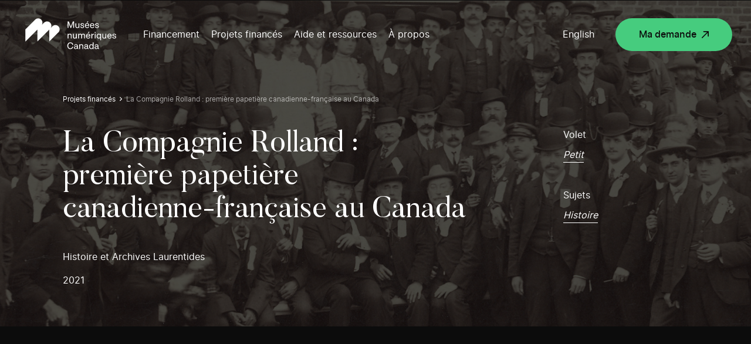

--- FILE ---
content_type: text/html; charset=UTF-8
request_url: https://www.museesnumeriques.ca/projets-finances/compagnie-rolland-premiere-papetiere-canadienne-francaise-au-canada/
body_size: 85021
content:
<!DOCTYPE html>
<html lang="fr-CA">

<head>

    
<!-- GTM Container placement set to manual -->
<!-- Google Tag Manager (noscript) -->
				<noscript><iframe src="https://www.googletagmanager.com/ns.html?id=GTM-5MSRRT7" height="0" width="0" style="display:none;visibility:hidden" aria-hidden="true"></iframe></noscript>
<!-- End Google Tag Manager (noscript) -->
    <meta charset="UTF-8">
    <script src="https://www.digitalmuseums.ca/wp-admin/admin-ajax.php?action=pll_xdata_check&#038;redirect=https%3A%2F%2Fwww.museesnumeriques.ca%2Fprojets-finances%2Fcompagnie-rolland-premiere-papetiere-canadienne-francaise-au-canada%2F&#038;nonce=6686b33307" async></script><meta name='robots' content='index, follow, max-image-preview:large, max-snippet:-1, max-video-preview:-1' />
<link rel="alternate" href="https://www.digitalmuseums.ca/single-project/" hreflang="en" />
<link rel="alternate" href="https://www.museesnumeriques.ca/single-project/" hreflang="fr" />

<!-- Google Tag Manager for WordPress by gtm4wp.com -->
<script data-cfasync="false" data-pagespeed-no-defer>
	var gtm4wp_datalayer_name = "dataLayer";
	var dataLayer = dataLayer || [];
</script>
<!-- End Google Tag Manager for WordPress by gtm4wp.com -->
	<!-- This site is optimized with the Yoast SEO plugin v21.4 - https://yoast.com/wordpress/plugins/seo/ -->
	<title>La Compagnie Rolland&nbsp;: première papetière canadienne-française au Canada | Musées numériques Canada</title>
	<meta name="description" content="La Compagnie Rolland raconte la longue histoire de la première papetière canadienne-française, qui a vu le jour en 1882 et qui rayonne encore aujourd’hui,..." />
	<link rel="canonical" href="https://www.histoiresdecheznous.ca/projets/compagnie-rolland-premiere-papetiere-canadienne-francaise-au-canada/" />
	<meta property="og:locale" content="fr_CA" />
	<meta property="og:locale:alternate" content="en_US" />
	<meta property="og:type" content="article" />
	<meta property="og:title" content="Single Project NE PAS TOUCHER | Musées numériques Canada" />
	<meta property="og:url" content="https://www.museesnumeriques.ca/single-project/" />
	<meta property="og:site_name" content="Musées numériques Canada" />
	<meta property="article:modified_time" content="2020-03-31T16:29:27+00:00" />
	<meta property="og:image" content="https://www.histoiresdecheznous.ca/wp-content/uploads/2021/03/histoire-archives-laurentides-compagnie-rolland-1920x760-2.jpg" />
	<meta property="og:image:width" content="2400" />
	<meta property="og:image:height" content="1260" />
	<meta property="og:image:type" content="image/png" />
	<meta name="twitter:card" content="summary_large_image" />
	<script type="application/ld+json" class="yoast-schema-graph">{"@context":"https://schema.org","@graph":[{"@type":"WebPage","@id":"https://www.museesnumeriques.ca/single-project/","url":"https://www.museesnumeriques.ca/single-project/","name":"Single Project NE PAS TOUCHER | Musées numériques Canada","isPartOf":{"@id":"https://www.museesnumeriques.ca/#website"},"datePublished":"2020-03-31T16:29:13+00:00","dateModified":"2020-03-31T16:29:27+00:00","breadcrumb":{"@id":"https://www.museesnumeriques.ca/single-project/#breadcrumb"},"inLanguage":"fr-CA","potentialAction":[{"@type":"ReadAction","target":["https://www.museesnumeriques.ca/single-project/"]}]},{"@type":"BreadcrumbList","@id":"https://www.museesnumeriques.ca/single-project/#breadcrumb","itemListElement":[{"@type":"ListItem","position":1,"name":"Accueil","item":"https://www.museesnumeriques.ca/"},{"@type":"ListItem","position":2,"name":"Single Project NE PAS TOUCHER"}]},{"@type":"WebSite","@id":"https://www.museesnumeriques.ca/#website","url":"https://www.museesnumeriques.ca/","name":"Musées numériques Canada","description":"Musées numériques Canada","potentialAction":[{"@type":"SearchAction","target":{"@type":"EntryPoint","urlTemplate":"https://www.museesnumeriques.ca/?s={search_term_string}"},"query-input":"required name=search_term_string"}],"inLanguage":"fr-CA"}]}</script>
	<!-- / Yoast SEO plugin. -->


<link rel="alternate" type="application/rss+xml" title="Musées numériques Canada &raquo; Flux" href="https://www.museesnumeriques.ca/feed/" />
<link rel="alternate" type="application/rss+xml" title="Musées numériques Canada &raquo; Flux des commentaires" href="https://www.museesnumeriques.ca/comments/feed/" />
<link rel='stylesheet' id='wp-block-library-css' href='https://www.museesnumeriques.ca/wp-includes/css/dist/block-library/style.min.css?ver=6.5.5' media='all' />
<style id='classic-theme-styles-inline-css'>
/*! This file is auto-generated */
.wp-block-button__link{color:#fff;background-color:#32373c;border-radius:9999px;box-shadow:none;text-decoration:none;padding:calc(.667em + 2px) calc(1.333em + 2px);font-size:1.125em}.wp-block-file__button{background:#32373c;color:#fff;text-decoration:none}
</style>
<style id='global-styles-inline-css'>
body{--wp--preset--color--black: #000000;--wp--preset--color--cyan-bluish-gray: #abb8c3;--wp--preset--color--white: #ffffff;--wp--preset--color--pale-pink: #f78da7;--wp--preset--color--vivid-red: #cf2e2e;--wp--preset--color--luminous-vivid-orange: #ff6900;--wp--preset--color--luminous-vivid-amber: #fcb900;--wp--preset--color--light-green-cyan: #7bdcb5;--wp--preset--color--vivid-green-cyan: #00d084;--wp--preset--color--pale-cyan-blue: #8ed1fc;--wp--preset--color--vivid-cyan-blue: #0693e3;--wp--preset--color--vivid-purple: #9b51e0;--wp--preset--gradient--vivid-cyan-blue-to-vivid-purple: linear-gradient(135deg,rgba(6,147,227,1) 0%,rgb(155,81,224) 100%);--wp--preset--gradient--light-green-cyan-to-vivid-green-cyan: linear-gradient(135deg,rgb(122,220,180) 0%,rgb(0,208,130) 100%);--wp--preset--gradient--luminous-vivid-amber-to-luminous-vivid-orange: linear-gradient(135deg,rgba(252,185,0,1) 0%,rgba(255,105,0,1) 100%);--wp--preset--gradient--luminous-vivid-orange-to-vivid-red: linear-gradient(135deg,rgba(255,105,0,1) 0%,rgb(207,46,46) 100%);--wp--preset--gradient--very-light-gray-to-cyan-bluish-gray: linear-gradient(135deg,rgb(238,238,238) 0%,rgb(169,184,195) 100%);--wp--preset--gradient--cool-to-warm-spectrum: linear-gradient(135deg,rgb(74,234,220) 0%,rgb(151,120,209) 20%,rgb(207,42,186) 40%,rgb(238,44,130) 60%,rgb(251,105,98) 80%,rgb(254,248,76) 100%);--wp--preset--gradient--blush-light-purple: linear-gradient(135deg,rgb(255,206,236) 0%,rgb(152,150,240) 100%);--wp--preset--gradient--blush-bordeaux: linear-gradient(135deg,rgb(254,205,165) 0%,rgb(254,45,45) 50%,rgb(107,0,62) 100%);--wp--preset--gradient--luminous-dusk: linear-gradient(135deg,rgb(255,203,112) 0%,rgb(199,81,192) 50%,rgb(65,88,208) 100%);--wp--preset--gradient--pale-ocean: linear-gradient(135deg,rgb(255,245,203) 0%,rgb(182,227,212) 50%,rgb(51,167,181) 100%);--wp--preset--gradient--electric-grass: linear-gradient(135deg,rgb(202,248,128) 0%,rgb(113,206,126) 100%);--wp--preset--gradient--midnight: linear-gradient(135deg,rgb(2,3,129) 0%,rgb(40,116,252) 100%);--wp--preset--font-size--small: 13px;--wp--preset--font-size--medium: 20px;--wp--preset--font-size--large: 36px;--wp--preset--font-size--x-large: 42px;--wp--preset--spacing--20: 0.44rem;--wp--preset--spacing--30: 0.67rem;--wp--preset--spacing--40: 1rem;--wp--preset--spacing--50: 1.5rem;--wp--preset--spacing--60: 2.25rem;--wp--preset--spacing--70: 3.38rem;--wp--preset--spacing--80: 5.06rem;--wp--preset--shadow--natural: 6px 6px 9px rgba(0, 0, 0, 0.2);--wp--preset--shadow--deep: 12px 12px 50px rgba(0, 0, 0, 0.4);--wp--preset--shadow--sharp: 6px 6px 0px rgba(0, 0, 0, 0.2);--wp--preset--shadow--outlined: 6px 6px 0px -3px rgba(255, 255, 255, 1), 6px 6px rgba(0, 0, 0, 1);--wp--preset--shadow--crisp: 6px 6px 0px rgba(0, 0, 0, 1);}:where(.is-layout-flex){gap: 0.5em;}:where(.is-layout-grid){gap: 0.5em;}body .is-layout-flex{display: flex;}body .is-layout-flex{flex-wrap: wrap;align-items: center;}body .is-layout-flex > *{margin: 0;}body .is-layout-grid{display: grid;}body .is-layout-grid > *{margin: 0;}:where(.wp-block-columns.is-layout-flex){gap: 2em;}:where(.wp-block-columns.is-layout-grid){gap: 2em;}:where(.wp-block-post-template.is-layout-flex){gap: 1.25em;}:where(.wp-block-post-template.is-layout-grid){gap: 1.25em;}.has-black-color{color: var(--wp--preset--color--black) !important;}.has-cyan-bluish-gray-color{color: var(--wp--preset--color--cyan-bluish-gray) !important;}.has-white-color{color: var(--wp--preset--color--white) !important;}.has-pale-pink-color{color: var(--wp--preset--color--pale-pink) !important;}.has-vivid-red-color{color: var(--wp--preset--color--vivid-red) !important;}.has-luminous-vivid-orange-color{color: var(--wp--preset--color--luminous-vivid-orange) !important;}.has-luminous-vivid-amber-color{color: var(--wp--preset--color--luminous-vivid-amber) !important;}.has-light-green-cyan-color{color: var(--wp--preset--color--light-green-cyan) !important;}.has-vivid-green-cyan-color{color: var(--wp--preset--color--vivid-green-cyan) !important;}.has-pale-cyan-blue-color{color: var(--wp--preset--color--pale-cyan-blue) !important;}.has-vivid-cyan-blue-color{color: var(--wp--preset--color--vivid-cyan-blue) !important;}.has-vivid-purple-color{color: var(--wp--preset--color--vivid-purple) !important;}.has-black-background-color{background-color: var(--wp--preset--color--black) !important;}.has-cyan-bluish-gray-background-color{background-color: var(--wp--preset--color--cyan-bluish-gray) !important;}.has-white-background-color{background-color: var(--wp--preset--color--white) !important;}.has-pale-pink-background-color{background-color: var(--wp--preset--color--pale-pink) !important;}.has-vivid-red-background-color{background-color: var(--wp--preset--color--vivid-red) !important;}.has-luminous-vivid-orange-background-color{background-color: var(--wp--preset--color--luminous-vivid-orange) !important;}.has-luminous-vivid-amber-background-color{background-color: var(--wp--preset--color--luminous-vivid-amber) !important;}.has-light-green-cyan-background-color{background-color: var(--wp--preset--color--light-green-cyan) !important;}.has-vivid-green-cyan-background-color{background-color: var(--wp--preset--color--vivid-green-cyan) !important;}.has-pale-cyan-blue-background-color{background-color: var(--wp--preset--color--pale-cyan-blue) !important;}.has-vivid-cyan-blue-background-color{background-color: var(--wp--preset--color--vivid-cyan-blue) !important;}.has-vivid-purple-background-color{background-color: var(--wp--preset--color--vivid-purple) !important;}.has-black-border-color{border-color: var(--wp--preset--color--black) !important;}.has-cyan-bluish-gray-border-color{border-color: var(--wp--preset--color--cyan-bluish-gray) !important;}.has-white-border-color{border-color: var(--wp--preset--color--white) !important;}.has-pale-pink-border-color{border-color: var(--wp--preset--color--pale-pink) !important;}.has-vivid-red-border-color{border-color: var(--wp--preset--color--vivid-red) !important;}.has-luminous-vivid-orange-border-color{border-color: var(--wp--preset--color--luminous-vivid-orange) !important;}.has-luminous-vivid-amber-border-color{border-color: var(--wp--preset--color--luminous-vivid-amber) !important;}.has-light-green-cyan-border-color{border-color: var(--wp--preset--color--light-green-cyan) !important;}.has-vivid-green-cyan-border-color{border-color: var(--wp--preset--color--vivid-green-cyan) !important;}.has-pale-cyan-blue-border-color{border-color: var(--wp--preset--color--pale-cyan-blue) !important;}.has-vivid-cyan-blue-border-color{border-color: var(--wp--preset--color--vivid-cyan-blue) !important;}.has-vivid-purple-border-color{border-color: var(--wp--preset--color--vivid-purple) !important;}.has-vivid-cyan-blue-to-vivid-purple-gradient-background{background: var(--wp--preset--gradient--vivid-cyan-blue-to-vivid-purple) !important;}.has-light-green-cyan-to-vivid-green-cyan-gradient-background{background: var(--wp--preset--gradient--light-green-cyan-to-vivid-green-cyan) !important;}.has-luminous-vivid-amber-to-luminous-vivid-orange-gradient-background{background: var(--wp--preset--gradient--luminous-vivid-amber-to-luminous-vivid-orange) !important;}.has-luminous-vivid-orange-to-vivid-red-gradient-background{background: var(--wp--preset--gradient--luminous-vivid-orange-to-vivid-red) !important;}.has-very-light-gray-to-cyan-bluish-gray-gradient-background{background: var(--wp--preset--gradient--very-light-gray-to-cyan-bluish-gray) !important;}.has-cool-to-warm-spectrum-gradient-background{background: var(--wp--preset--gradient--cool-to-warm-spectrum) !important;}.has-blush-light-purple-gradient-background{background: var(--wp--preset--gradient--blush-light-purple) !important;}.has-blush-bordeaux-gradient-background{background: var(--wp--preset--gradient--blush-bordeaux) !important;}.has-luminous-dusk-gradient-background{background: var(--wp--preset--gradient--luminous-dusk) !important;}.has-pale-ocean-gradient-background{background: var(--wp--preset--gradient--pale-ocean) !important;}.has-electric-grass-gradient-background{background: var(--wp--preset--gradient--electric-grass) !important;}.has-midnight-gradient-background{background: var(--wp--preset--gradient--midnight) !important;}.has-small-font-size{font-size: var(--wp--preset--font-size--small) !important;}.has-medium-font-size{font-size: var(--wp--preset--font-size--medium) !important;}.has-large-font-size{font-size: var(--wp--preset--font-size--large) !important;}.has-x-large-font-size{font-size: var(--wp--preset--font-size--x-large) !important;}
.wp-block-navigation a:where(:not(.wp-element-button)){color: inherit;}
:where(.wp-block-post-template.is-layout-flex){gap: 1.25em;}:where(.wp-block-post-template.is-layout-grid){gap: 1.25em;}
:where(.wp-block-columns.is-layout-flex){gap: 2em;}:where(.wp-block-columns.is-layout-grid){gap: 2em;}
.wp-block-pullquote{font-size: 1.5em;line-height: 1.6;}
</style>
<link rel='stylesheet' id='swiper-styles-css' href='https://www.museesnumeriques.ca/wp-content/themes/mvc/css/swiper.min.css?ver=1.0.0' media='all' />
<link rel='stylesheet' id='main-styles-css' href='https://www.museesnumeriques.ca/wp-content/themes/mvc/css/build.min.css?ver=1764683897' media='all' />
<link rel='shortlink' href='https://www.digitalmuseums.ca/?p=2372' />

<!-- Google Tag Manager for WordPress by gtm4wp.com -->
<!-- GTM Container placement set to manual -->
<script data-cfasync="false" data-pagespeed-no-defer type="text/javascript">
	var dataLayer_content = {"siteID":0,"siteName":"","visitorIP":"3.137.153.184","pageTitle":"La Compagnie Rolland&nbsp;: première papetière canadienne-française au Canada | Musées numériques Canada","pagePostType":"page","pagePostType2":"single-page","pagePostAuthor":"akufen","pagePostDate":"31 mars 2020","pagePostDateYear":"2020","pagePostDateMonth":"03","pagePostDateDay":"31","pagePostDateDayName":"Mardi","pagePostDateHour":"16","pagePostDateMinute":"29","pagePostDateIso":"2020-03-31T16:29:13-04:00","pagePostDateUnix":1585672153,"pagePostTerms":{"language":["Français"],"post_translations":["pll_5e836fd90780d"],"meta":[]},"postFormat":"standard"};
	dataLayer.push( dataLayer_content );
</script>
<script data-cfasync="false">
(function(w,d,s,l,i){w[l]=w[l]||[];w[l].push({'gtm.start':
new Date().getTime(),event:'gtm.js'});var f=d.getElementsByTagName(s)[0],
j=d.createElement(s),dl=l!='dataLayer'?'&l='+l:'';j.async=true;j.src=
'//www.googletagmanager.com/gtm.js?id='+i+dl;f.parentNode.insertBefore(j,f);
})(window,document,'script','dataLayer','GTM-5MSRRT7');
</script>
<!-- End Google Tag Manager -->
<!-- End Google Tag Manager for WordPress by gtm4wp.com -->		<style id="wp-custom-css">
			/* Table styling for E. Dyllabough */
.tab-content .wysiwyg td {font-size:1.125rem;padding-bottom:32px;}
@media (max-width: 480px) {
	.tab-content .wysiwyg td {font-size:1rem;}
}
/* Fix for invisible headings which also resulted in excessive white space between breadcrumb and start of content */
section.single-news .title {
	opacity:1;
}
/* News template: Tighten up the space between master header and breadcrumb. */
/* !! Reminder: Temporary bandaid fixing, needs to be refactored into workflow asap. */
section.single-news {padding-top: 10vw;}
/* 1440 = $large */
@media all and (max-width: 1440px) {
	section.single-news {padding-top: 160px;}
}
/* 768 = $tablet-w */
@media all and (max-width: 768px){
	section.single-news {padding-top: 85px;}
}
/* Home page banner descriptive text links. */
.hero-home .intro a {
	text-decoration:underline;
	font-weight:bold;
	color:#00d084;
}
.hero-home .intro a:hover,
.hero-home .intro a:focus {
	text-decoration:none;
	color:#bdb7aa;
}
.hero-home .intro a:active {
	color:#fff;
}
/* Fix for missing text bug affecting home page intro text, caused by white-space property and ill-fired animation styles. */
.intro .anim--split--line--parent:last-of-type .anim--split--line {
	white-space:normal;
}
/*
Temp custom styles for CTA box promoting DMC feature video. */
.investment .block-double-top .bg {
	transform:none;
	background-image:linear-gradient(rgba(29,35,139,0.7), rgba(29,35,139,0.7)), url('https://local.digitalmuseums.ca/wp-content/uploads/2022/06/leah-smiling-still.png');
	background-size:cover;
	background-repeat:no-repeat;
	background-position:10% 8vh;
}
@media (max-width: 900px) {
	.investment .block-double-top .bg {
		background-position:10% 6%;
	}
}
/* font size bandaid fix for land acknowledgement page to avoid multiline wrapping > */
.page-id-8716 h1 {font-size:4.444444vw;}
.page-id-8719 h1 {font-size:3.888889vw;}
@media (max-width: 1024px) {
	.wysiwyg h1 {padding:0;}
}
/*font size bandaid fixes for menu items*/
.sub-menu > li > a {
	font-size:1.944444vw;
}
/*
* ##
* Start of footer bandaid additions 
* (LinkedIn button + CMH logo) >
*/
.footer .footer-left--bottom .social-network.twitter {
	/*
	* Hijack the Twitter handle, sub out for LinkedIn.
	*/
	background-image:url('https://local.digitalmuseums.ca/wp-content/uploads/2023/08/icon-linkedin.svg');
}
.footer .footer-left--bottom .social-network {
	margin-right:16px;
}
.copyright-footer {
	position:relative;
}
.can-symbol-link {
	position:absolute;
	right:0;
	bottom:0;
	width:5.902778vw; /* 86dp */
	height:1.388889vw; /* 20dp */
	display:block;
}
.can-symbol-link img {
	display:block;
	width:100%;
	height:100%;
}
.logo-canada {
	display:none;
}
.footer-cmh-logo {
	display:block;
	position:absolute;
	right:0;
	width:11.388889vw; /* 164 */
	height:2.222222vw; /* 32 */
	bottom:calc(18px + 56px); /* sum value of top margin assigned to copyright text and root copyright element (paragraph) height */
}
.footer-cmh-logo img {
	display:block;
	width:100%;
	height:100%;
}
.footer-cmh-logo--fr {width:calc(150/1440*100vw);}
/* No less than 400px, no greater than 900px */
@media (min-width:600px) and (max-width:960px) {
	.footer .footer-left--bottom .copyright-footer {
		margin-top:112px;
	}
	.footer-cmh-logo {
		width:calc(164/960*100vw);
		height:calc(32/960*100vw);
		right:auto;
		left:0;
	}
	.can-symbol-link {
		width:calc(85/960*100vw);
		height:calc(20/960*100vw);
		bottom:calc(18px + 56px);
	}
	.footer-cmh-logo--fr {width:calc(150/960*100vw);}
}
@media (max-width:600px) {
	.footer-cmh-logo {width:27.333333vw;height:5.333333vw;}
	.footer-cmh-logo--fr {width:calc(150/600*100vw);}
	.can-symbol-link {width:14.333333vw;height:3.333333vw;}
}
/* Mini hackathon / bandaid, 290524 >>> (investment colour identification) */
/* Note: Colours are tints generated using Google Material Design 2 palette generator */
/* Community Stories (stream) > */
.page-id-8255 .hero-investment, .page-id-8255 .block-tabs__navigation.sticked, .page-id-8266 .hero-investment, .page-id-8266 .block-tabs__navigation.sticked {background-color:#e6f8ec;}
/* Digital Projects (stream) > */
.page-id-8259 .hero-investment, .page-id-8259 .block-tabs__navigation.sticked, .page-id-4250 .hero-investment, .page-id-4250 .block-tabs__navigation.sticked {background-color:#E0E1FF;}
/* Disable sticky aside on stream pages (was problematic, simple but temporary bandaid fix) */
.sticky-titles {transform:none!important;}
/* Hide media query style helper. */
body:before {display:none;}		</style>
		    <meta name="viewport" content="width=device-width">
    <meta name="theme-color" content="#ffffff">
    <meta property="og:url" content="https://www.digitalmuseums.ca/projets-finances/compagnie-rolland-premiere-papetiere-canadienne-francaise-au-canada" />
    <meta property="og:title" content="La Compagnie Rolland&nbsp;: première papetière canadienne-française au Canada | Musées numériques Canada" />
    <meta property="og:image" content="" />
    <link href="https://fonts.googleapis.com/css?family=Open+Sans:400,600,700&display=swap" rel="stylesheet">
    <link href="https://fonts.googleapis.com/css?family=Merriweather:400,700&display=swap" rel="stylesheet">
    <link rel="icon" type="image/png" sizes="192x192" href="https://www.museesnumeriques.ca/wp-content/themes/mvc/assets/images/favicons/android-icon-192x192.png">
    <link rel="icon" type="image/png" sizes="256x256" href="https://www.museesnumeriques.ca/wp-content/themes/mvc/assets/images/favicons/android-chrome-256x256.png">
    <link rel="icon" type="image/png" sizes="16x16" href="https://www.museesnumeriques.ca/wp-content/themes/mvc/assets/images/favicons/favicon-16x16.png">
    <link rel="icon" type="image/png" sizes="32x32" href="https://www.museesnumeriques.ca/wp-content/themes/mvc/assets/images/favicons/favicon-32x32.png">
    <meta name="msapplication-TileImage" content="https://www.museesnumeriques.ca/wp-content/themes/mvc/assets/images/favicons/ms-icon-150x150.png">
    <!-- <link rel="manifest" href="https://www.museesnumeriques.ca/wp-content/themes/mvc/assets/images/favicons/manifest.json"> -->
    <link rel="shortcut icon" href="https://www.museesnumeriques.ca/wp-content/themes/mvc/assets/images/favicons/favicon.ico" type="image/x-icon">
    <link rel="icon" href="https://www.museesnumeriques.ca/wp-content/themes/mvc/assets/images/favicons/favicon.ico" type="image/x-icon">

    <noscript>
        <style>
            .anim-split-text,
            .anim--split,
            .anim--split--childs>p {
                opacity: 1;
            }

            header.header {
                display: none;
            }

            .noscript-header {
                display: block;
            }

            .loadmore-btn {
                display: none;
            }

            .filter-js {
                display: none;
            }

            .project-thumb:not(.member):hover .project-thumb__picture-wrapper::before {
                height: 100%;
            }
            }
            }
        </style>
    </noscript>
    <!-- Meta Pixel Code -->
<script>
!function(f,b,e,v,n,t,s)
{if(f.fbq)return;n=f.fbq=function(){n.callMethod?
n.callMethod.apply(n,arguments):n.queue.push(arguments)};
if(!f._fbq)f._fbq=n;n.push=n;n.loaded=!0;n.version='2.0';
n.queue=[];t=b.createElement(e);t.async=!0;
t.src=v;s=b.getElementsByTagName(e)[0];
s.parentNode.insertBefore(t,s)}(window, document,'script',
'https://connect.facebook.net/en_US/fbevents.js');
fbq('init', '850228473590225');
fbq('track', 'PageView');
</script>
<noscript><img height="1" width="1" style="display:none"
src="https://www.facebook.com/tr?id=850228473590225&ev=PageView&noscript=1"
/></noscript>
<!-- End Meta Pixel Code --></head>

<body class="page-template page-template-templates page-template-tpl-singleproject page-template-templatestpl-singleproject-php page page-id-2372" data-lang="fr">

    <noscript>
        <header class="noscript-header">
            <a href="#wrap" class="skip to-content">Aller au contenu principal</a>
            <a href="#footer" class="skip to-footer">Aller au pied de page</a>
            <nav class="noscript-header__navigation">
                <a class="logo-header" href="https://www.museesnumeriques.ca" aria-label="Retour à la page d'accueil">
                    <!-- Generator: Adobe Illustrator 24.0.0, SVG Export Plug-In . SVG Version: 6.00 Build 0)  -->
<svg version="1.1" xmlns="http://www.w3.org/2000/svg" xmlns:xlink="http://www.w3.org/1999/xlink" x="0px" y="0px"
	 viewBox="0 0 451.4 191.1" style="enable-background:new 0 0 451.4 191.1;" xml:space="preserve">
<style>
	.st0{fill:#FFFFFF;}
</style>
<title>logo de Musées numériques Canada</title>
<g>
	<g>
		<path class="st0" d="M172.3,63.3c-7.3-7.3-19-7.3-26.3,0c0,0,0,0,0,0l-6.8,6.8c5.2-8.9,2.2-20.3-6.7-25.5
			c-7.3-4.2-16.5-3.1-22.5,2.8l-9.5,9.5c4.3-7.3,3.1-16.6-2.9-22.6l0,0c-7.3-7.3-19-7.3-26.3,0c0,0,0,0,0,0L28.9,76.8v52.6
			l51.8-51.8v51.8l51.8-51.8v51.8l39.8-39.8C179.5,82.4,179.5,70.6,172.3,63.3C172.3,63.3,172.3,63.3,172.3,63.3z"/>
		<polygon class="st0" points="215.9,47.4 225,70.5 227.6,70.5 236.6,47.2 236.6,70.3 240.2,70.3 240.2,42.1 235.1,42.1 226.4,65 
			217.5,42.1 212.4,42.1 212.4,70.3 215.9,70.3 		"/>
		<path class="st0" d="M253.7,70.8c2.4,0.1,4.7-1,6-3v2.5h3.5V50.2h-3.6v11.1c0,4.2-1.8,6.4-5.2,6.4c-2.9,0-4.6-1.9-4.6-5.1V50.2
			h-3.6v13.1C246.3,67.9,249.2,70.8,253.7,70.8z"/>
		<path class="st0" d="M276.4,68c-3.2,0-4.8-1.4-5.2-4.4l-3.6,0.5c0.3,4,3.5,6.7,8.8,6.7c4.9,0,7.9-2.6,7.9-6.4
			c0-3.2-2.1-5.1-6.1-5.8l-3.2-0.5c-2.2-0.4-3.1-1.2-3.1-2.8s1.5-2.8,4.1-2.8s4.1,1.1,4.8,3.9l3.3-0.5c-0.6-4-3.4-6.2-8.1-6.2
			s-7.6,2.5-7.6,5.8c0,3.1,2.1,5.1,5.9,5.7l2.9,0.5c2.3,0.3,3.5,1.3,3.5,2.9C280.7,66.8,279.2,68,276.4,68z"/>
		<polygon class="st0" points="302.8,41.1 299.2,41.1 295.7,46.9 299.2,46.9 		"/>
		<path class="st0" d="M297.4,70.8c4.4,0,7.7-2.4,8.4-6.3l-3.3-0.7c-0.3,2.5-2.6,4.3-5.1,4.1c-3.9,0-5.9-2.3-6.1-6.8h14.9v-1.7
			c0-6-3.4-9.7-8.9-9.7c-2.7-0.1-5.3,0.9-7.1,2.9c-1.8,2.1-2.8,4.9-2.6,7.7C287.6,67.1,291.1,70.8,297.4,70.8z M297.2,52.6
			c3.3,0,5,2,5.2,5.9h-11.1C291.8,54.6,293.8,52.6,297.2,52.6z"/>
		<path class="st0" d="M319.3,49.7c-2.7-0.1-5.3,0.9-7.1,2.9c-1.8,2.1-2.8,4.9-2.6,7.7c0,6.8,3.5,10.6,9.8,10.6
			c4.4,0,7.7-2.4,8.4-6.3l-3.3-0.7c-0.3,2.5-2.6,4.3-5.1,4.1c-3.9,0-5.9-2.3-6.1-6.8h14.9v-1.7C328.2,53.4,324.8,49.7,319.3,49.7z
			 M313.3,58.5c0.4-3.9,2.5-5.9,5.9-5.9s5,2,5.2,5.9H313.3z"/>
		<path class="st0" d="M340.1,68c-3.2,0-4.8-1.4-5.2-4.4l-3.6,0.5c0.3,4,3.5,6.7,8.8,6.7c4.9,0,7.9-2.6,7.9-6.4
			c0-3.2-2.1-5.1-6.1-5.8l-3.2-0.5c-2.2-0.4-3.1-1.2-3.1-2.8s1.5-2.8,4.1-2.8s4.1,1.1,4.8,3.9l3.3-0.5c-0.6-4-3.4-6.2-8.1-6.2
			s-7.6,2.5-7.6,5.9c0,3.1,2.1,5.1,5.9,5.7l2.9,0.5c2.3,0.3,3.5,1.3,3.5,2.9C344.4,66.8,342.9,68,340.1,68z"/>
		<path class="st0" d="M216,104.9c0-4.2,1.9-6.4,5.4-6.4c3.1,0,4.8,1.9,4.8,5.1V116h3.6v-13.1c0-4.6-2.8-7.6-7.5-7.6
			c-2.5-0.1-4.9,1-6.3,3v-2.5h-3.5V116h3.6V104.9z"/>
		<path class="st0" d="M248.7,113.5v2.5h3.5V95.8h-3.6V107c0,4.2-1.8,6.4-5.2,6.4c-2.9,0-4.6-1.9-4.6-5.1V95.8h-3.6v13.1
			c0,4.6,2.8,7.6,7.4,7.6C245,116.6,247.3,115.5,248.7,113.5z"/>
		<path class="st0" d="M287.8,116v-13.1c0-4.6-2.8-7.6-7.4-7.6c-2.7-0.2-5.2,1.3-6.5,3.7c-1.1-2.4-3.4-3.6-6.3-3.6
			c-2.4-0.1-4.6,1-5.9,2.9v-2.5h-3.5V116h3.6v-11.1c0-4.2,1.8-6.4,5-6.4c2.8,0,4.4,1.9,4.4,5.1V116h3.6v-11.1c0-4.2,1.8-6.4,5-6.4
			c2.8,0,4.4,1.9,4.4,5.1V116H287.8z"/>
		<path class="st0" d="M310.8,105c0-6-3.4-9.7-8.9-9.7c-2.7-0.1-5.3,0.9-7.1,2.9c-1.8,2.1-2.8,4.9-2.6,7.7c0,6.8,3.5,10.6,9.8,10.6
			c4.4,0,7.7-2.4,8.4-6.3l-3.3-0.6c-0.3,2.5-2.6,4.3-5.1,4.1c-3.9,0-5.9-2.3-6.1-6.8h14.9L310.8,105z M296,104.1
			c0.4-3.9,2.5-5.9,5.9-5.9s5,2,5.2,5.9H296z"/>
		<polygon class="st0" points="300.3,92.6 303.8,92.6 307.4,86.8 303.8,86.8 		"/>
		<path class="st0" d="M319.1,99.5v-3.7h-3.5V116h3.6v-8.6c0-5.1,2.2-8.2,5.6-8.2h1.6v-3.4h-1.6C322.3,95.8,320.1,97.2,319.1,99.5z"
			/>
		<rect x="330.2" y="87.8" class="st0" width="3.6" height="4.8"/>
		<rect x="330.2" y="95.8" class="st0" width="3.6" height="20.2"/>
		<path class="st0" d="M354.1,98.7c-1.5-2.2-4-3.5-6.6-3.4c-2.5-0.1-4.9,1-6.5,2.9c-1.7,2.2-2.6,5-2.5,7.8c-0.1,2.7,0.7,5.4,2.4,7.6
			c1.7,1.9,4.1,2.9,6.6,2.8c2.6,0.1,5.1-1.2,6.5-3.4v10.4h3.5V95.8h-3.5V98.7z M348,113.4c-3.6,0-5.9-2.9-5.9-7.5s2.3-7.5,5.9-7.5
			s6.1,3,6.1,7.5S351.7,113.4,348,113.4z"/>
		<path class="st0" d="M376.6,107c0,4.2-1.8,6.4-5.2,6.4c-2.9,0-4.6-1.9-4.6-5.1V95.8h-3.6v13.1c0,4.6,2.8,7.6,7.4,7.6
			c2.4,0.1,4.7-1,6-2.9v2.5h3.5V95.8h-3.6V107z"/>
		<path class="st0" d="M394.6,95.3c-2.7-0.1-5.3,0.9-7.1,2.9c-1.8,2.1-2.8,4.9-2.6,7.7c0,6.8,3.5,10.6,9.8,10.6
			c4.4,0,7.7-2.4,8.4-6.3l-3.3-0.6c-0.3,2.5-2.6,4.3-5.1,4.1c-3.9,0-5.9-2.3-6.1-6.8h14.9V105C403.5,99.1,400.1,95.3,394.6,95.3z
			 M388.6,104.1c0.4-3.9,2.5-5.9,5.9-5.9s5,2,5.2,5.9H388.6z"/>
		<path class="st0" d="M417.1,104.3l-3.2-0.5c-2.2-0.4-3.1-1.2-3.1-2.8s1.5-2.8,4.1-2.8s4.1,1.1,4.8,3.9l3.3-0.5
			c-0.6-4-3.4-6.2-8.1-6.2s-7.6,2.5-7.6,5.8c0,3.1,2.1,5.1,5.9,5.7l2.9,0.4c2.3,0.3,3.5,1.3,3.5,2.9c0,2.3-1.5,3.4-4.3,3.4
			c-3.2,0-4.8-1.4-5.2-4.4l-3.6,0.5c0.3,4,3.5,6.7,8.8,6.7c4.9,0,7.9-2.5,7.9-6.4C423.2,106.9,421.1,104.9,417.1,104.3z"/>
		<path class="st0" d="M224.3,136.4c4.7,0,7.6,2.5,8.7,7.5l3.9-0.6c-1.2-6.7-5.7-10.3-12.6-10.3c-3.6-0.2-7.1,1.3-9.6,4
			c-2.4,2.6-3.6,6.2-3.6,10.6s1.2,8,3.5,10.6c2.5,2.7,6,4.1,9.6,3.9c6.4,0,10.9-3.7,12.4-10l-3.8-0.5c-1.3,4.9-4.1,7.1-8.6,7.1
			c-5.8,0-9.2-4.2-9.2-11.2S218.5,136.4,224.3,136.4z"/>
		<path class="st0" d="M256.7,157.2v-9.1c0-4.2-2.9-7.1-7.8-7.1c-4.6,0-7.8,2.5-8.4,6.2l3.4,0.4c0.6-2.5,2.2-3.8,4.9-3.8
			s4.4,1.6,4.4,3.7c0.1,0.7-0.5,1.4-1.2,1.4c0,0,0,0-0.1,0l-5.9,1c-3.9,0.6-6.1,2.9-6.1,6.2s2.8,5.9,7,5.9c2.6,0.1,5-1.2,6.4-3.4
			c0.2,1.8,1.8,2.9,3.9,2.9h1.9v-3h-1C257.1,158.7,256.7,158.3,256.7,157.2z M253.2,152.7c0,3.9-2.5,6.6-5.9,6.6
			c-2.5,0-3.9-1.2-3.9-3.3c0-1.8,1.1-3,3.3-3.4l6.5-1.1V152.7z"/>
		<path class="st0" d="M272.5,141c-2.5-0.1-4.9,1-6.3,3v-2.5h-3.5v20.2h3.6v-11.1c0-4.2,1.9-6.4,5.4-6.4c3.1,0,4.8,1.9,4.8,5.1v12.4
			h3.6v-13.1C280.1,144,277.2,141,272.5,141z"/>
		<path class="st0" d="M301.1,157.2v-9.1c0-4.2-2.9-7.1-7.8-7.1c-4.6,0-7.8,2.5-8.4,6.2l3.4,0.4c0.6-2.5,2.2-3.8,4.9-3.8
			s4.4,1.6,4.4,3.7c0.1,0.7-0.5,1.4-1.2,1.4c0,0,0,0-0.1,0l-5.9,1c-3.9,0.6-6.1,2.9-6.1,6.2s2.8,5.9,7,5.9c2.6,0.1,5-1.2,6.4-3.4
			c0.2,1.8,1.8,2.9,3.9,2.9h1.9v-3h-1C301.5,158.7,301.1,158.3,301.1,157.2z M297.7,152.7c0,3.9-2.5,6.6-5.9,6.6
			c-2.5,0-3.9-1.2-3.9-3.3c0-1.8,1.1-3,3.3-3.4l6.5-1.1L297.7,152.7z"/>
		<path class="st0" d="M321.4,144.3c-1.5-2.1-3.9-3.4-6.5-3.3c-2.5-0.1-4.9,1-6.5,2.9c-1.7,2.2-2.6,5-2.5,7.8
			c-0.1,2.7,0.7,5.4,2.4,7.6c1.6,1.9,4.1,2.9,6.6,2.8c2.7,0.1,5.2-1.3,6.6-3.5v3h3.5v-28.2h-3.6L321.4,144.3z M315.4,159.1
			c-3.6,0-5.9-2.9-5.9-7.5s2.3-7.5,5.9-7.5s6.1,3,6.1,7.5S319.1,159.1,315.4,159.1L315.4,159.1z"/>
		<path class="st0" d="M346.3,157.2v-9.1c0-4.2-2.9-7.1-7.8-7.1c-4.6,0-7.8,2.5-8.4,6.2l3.4,0.4c0.6-2.5,2.2-3.8,4.9-3.8
			s4.4,1.6,4.4,3.7c0.1,0.7-0.5,1.4-1.2,1.4c0,0,0,0-0.1,0l-5.9,1c-3.9,0.6-6.1,2.9-6.1,6.2s2.8,5.9,7,5.9c2.6,0.1,5-1.2,6.4-3.4
			c0.2,1.8,1.8,2.9,3.9,2.9h1.9v-3h-1C346.7,158.7,346.3,158.3,346.3,157.2z M342.9,152.7c0,3.9-2.5,6.6-5.9,6.6
			c-2.5,0-3.9-1.2-3.9-3.3c0-1.8,1.1-3,3.3-3.4l6.5-1.1V152.7z"/>
	</g>
</g>
</svg>
                </a>
                <ul class="noscript-header__navigation--links">
                    <li class=""><a href="https://www.museesnumeriques.ca/financement/" class="title" data-tracking data-event-category="navigation" data-event-action="menu" data-event-label=" >> Financement">Financement</a><ul class=""><li class=""><a href="https://www.museesnumeriques.ca/financement/projets-numeriques/" class="title" data-tracking data-event-category="navigation" data-event-action="menu" data-event-label="Financement >> Projets numériques">Projets numériques</a></li><li class=""><a href="https://www.museesnumeriques.ca/financement/histoires-de-chez-nous/" class="title" data-tracking data-event-category="navigation" data-event-action="menu" data-event-label="Financement >> Histoires de chez nous">Histoires de chez nous</a></li></ul></li><li class=""><a href="https://www.museesnumeriques.ca/projets-finances/" class="title" data-tracking data-event-category="navigation" data-event-action="menu" data-event-label=" >> Projets financés">Projets financés</a></li><li class=""><a href="https://www.museesnumeriques.ca/aide/" class="title" data-tracking data-event-category="navigation" data-event-action="menu" data-event-label=" >> Aide et ressources">Aide et ressources</a><ul class=""><li class=""><a href="https://www.museesnumeriques.ca/sinscrire-a-lassistance/" class="title" data-tracking data-event-category="navigation" data-event-action="menu" data-event-label="Aide et ressources >> S’inscrire à l’assistance">S’inscrire à l’assistance</a></li><li class=""><a href="https://www.museesnumeriques.ca/ressources-pour-les-demandes/" class="title" data-tracking data-event-category="navigation" data-event-action="menu" data-event-label="Aide et ressources >> Ressources pour les propositions">Ressources pour les propositions</a></li><li class=""><a href="https://www.museesnumeriques.ca/aide/faq/" class="title" data-tracking data-event-category="navigation" data-event-action="menu" data-event-label="Aide et ressources >> FAQ">FAQ</a></li><li class=""><a href="https://www.museesnumeriques.ca/aide/boite-a-outils/" class="title" data-tracking data-event-category="navigation" data-event-action="menu" data-event-label="Aide et ressources >> Boîte à outils">Boîte à outils</a></li><li class=""><a href="https://www.museesnumeriques.ca/aide/glossaire/" class="title" data-tracking data-event-category="navigation" data-event-action="menu" data-event-label="Aide et ressources >> Glossaire">Glossaire</a></li></ul></li><li class=""><a href="https://www.museesnumeriques.ca/a-propos/" class="title" data-tracking data-event-category="navigation" data-event-action="menu" data-event-label=" >> À propos">À propos</a><ul class=""><li class=""><a href="https://www.museesnumeriques.ca/a-propos/mandat/" class="title" data-tracking data-event-category="navigation" data-event-action="menu" data-event-label="À propos >> Notre mission">Notre mission</a></li><li class=""><a href="https://www.museesnumeriques.ca/a-propos/equipe/" class="title" data-tracking data-event-category="navigation" data-event-action="menu" data-event-label="À propos >> Notre équipe">Notre équipe</a></li><li class=""><a href="https://www.museesnumeriques.ca/reconnaissance-du-territoire/" class="title" data-tracking data-event-category="navigation" data-event-action="menu" data-event-label="À propos >> Reconnaissance du territoire">Reconnaissance du territoire</a></li><li class=""><a href="https://www.museesnumeriques.ca/nous-joindre/" class="title" data-tracking data-event-category="navigation" data-event-action="menu" data-event-label="À propos >> Nous joindre">Nous joindre</a></li></ul></li>                </ul>

                <a data-tracking data-event-category="navigation" data-event-action="switch language" data-event-label="fr to en-CA" class="menu-lang lang-en" aria-label="Voir le contenu dans English" lang="en-CA" hreflang="en-CA" href="https://www.digitalmuseums.ca/funded-projects/rolland-the-first-french-canadian-paper-company-in-canada/">English</a>

                                    <a rel="noreferrer noopener" data-tracking data-event-category="ctas" data-event-action="click main nav cta" data-event-label="Ma demande >> https://mnc-dmc.smapply.io/?lang=fr-ca" class="btn btn--primary btn--icon external" aria-label="Ma demande (Ouvrir dans un nouvel onglet)" href="https://mnc-dmc.smapply.io/?lang=fr-ca" target="_blank">
                        <span>Ma demande</span>
                    </a>
                
            </nav>
        </header>
    </noscript>
    
    
    <header class="header">
        <a href="#wrap" class="skip to-content">Aller au contenu principal</a>
        <a href="#footer" class="skip to-footer">Aller au pied de page</a>


        <nav class="menu-header" aria-label="Menu principal">
            <div class="menu-header-inner">
                <div class="menu-header-inner--left">
                    <a class="logo-header" href="https://www.museesnumeriques.ca" aria-label="Retour à la page d'accueil">
                        <!-- Generator: Adobe Illustrator 24.0.0, SVG Export Plug-In . SVG Version: 6.00 Build 0)  -->
<svg version="1.1" xmlns="http://www.w3.org/2000/svg" xmlns:xlink="http://www.w3.org/1999/xlink" x="0px" y="0px"
	 viewBox="0 0 451.4 191.1" style="enable-background:new 0 0 451.4 191.1;" xml:space="preserve">
<style>
	.st0{fill:#FFFFFF;}
</style>
<title>logo de Musées numériques Canada</title>
<g>
	<g>
		<path class="st0" d="M172.3,63.3c-7.3-7.3-19-7.3-26.3,0c0,0,0,0,0,0l-6.8,6.8c5.2-8.9,2.2-20.3-6.7-25.5
			c-7.3-4.2-16.5-3.1-22.5,2.8l-9.5,9.5c4.3-7.3,3.1-16.6-2.9-22.6l0,0c-7.3-7.3-19-7.3-26.3,0c0,0,0,0,0,0L28.9,76.8v52.6
			l51.8-51.8v51.8l51.8-51.8v51.8l39.8-39.8C179.5,82.4,179.5,70.6,172.3,63.3C172.3,63.3,172.3,63.3,172.3,63.3z"/>
		<polygon class="st0" points="215.9,47.4 225,70.5 227.6,70.5 236.6,47.2 236.6,70.3 240.2,70.3 240.2,42.1 235.1,42.1 226.4,65 
			217.5,42.1 212.4,42.1 212.4,70.3 215.9,70.3 		"/>
		<path class="st0" d="M253.7,70.8c2.4,0.1,4.7-1,6-3v2.5h3.5V50.2h-3.6v11.1c0,4.2-1.8,6.4-5.2,6.4c-2.9,0-4.6-1.9-4.6-5.1V50.2
			h-3.6v13.1C246.3,67.9,249.2,70.8,253.7,70.8z"/>
		<path class="st0" d="M276.4,68c-3.2,0-4.8-1.4-5.2-4.4l-3.6,0.5c0.3,4,3.5,6.7,8.8,6.7c4.9,0,7.9-2.6,7.9-6.4
			c0-3.2-2.1-5.1-6.1-5.8l-3.2-0.5c-2.2-0.4-3.1-1.2-3.1-2.8s1.5-2.8,4.1-2.8s4.1,1.1,4.8,3.9l3.3-0.5c-0.6-4-3.4-6.2-8.1-6.2
			s-7.6,2.5-7.6,5.8c0,3.1,2.1,5.1,5.9,5.7l2.9,0.5c2.3,0.3,3.5,1.3,3.5,2.9C280.7,66.8,279.2,68,276.4,68z"/>
		<polygon class="st0" points="302.8,41.1 299.2,41.1 295.7,46.9 299.2,46.9 		"/>
		<path class="st0" d="M297.4,70.8c4.4,0,7.7-2.4,8.4-6.3l-3.3-0.7c-0.3,2.5-2.6,4.3-5.1,4.1c-3.9,0-5.9-2.3-6.1-6.8h14.9v-1.7
			c0-6-3.4-9.7-8.9-9.7c-2.7-0.1-5.3,0.9-7.1,2.9c-1.8,2.1-2.8,4.9-2.6,7.7C287.6,67.1,291.1,70.8,297.4,70.8z M297.2,52.6
			c3.3,0,5,2,5.2,5.9h-11.1C291.8,54.6,293.8,52.6,297.2,52.6z"/>
		<path class="st0" d="M319.3,49.7c-2.7-0.1-5.3,0.9-7.1,2.9c-1.8,2.1-2.8,4.9-2.6,7.7c0,6.8,3.5,10.6,9.8,10.6
			c4.4,0,7.7-2.4,8.4-6.3l-3.3-0.7c-0.3,2.5-2.6,4.3-5.1,4.1c-3.9,0-5.9-2.3-6.1-6.8h14.9v-1.7C328.2,53.4,324.8,49.7,319.3,49.7z
			 M313.3,58.5c0.4-3.9,2.5-5.9,5.9-5.9s5,2,5.2,5.9H313.3z"/>
		<path class="st0" d="M340.1,68c-3.2,0-4.8-1.4-5.2-4.4l-3.6,0.5c0.3,4,3.5,6.7,8.8,6.7c4.9,0,7.9-2.6,7.9-6.4
			c0-3.2-2.1-5.1-6.1-5.8l-3.2-0.5c-2.2-0.4-3.1-1.2-3.1-2.8s1.5-2.8,4.1-2.8s4.1,1.1,4.8,3.9l3.3-0.5c-0.6-4-3.4-6.2-8.1-6.2
			s-7.6,2.5-7.6,5.9c0,3.1,2.1,5.1,5.9,5.7l2.9,0.5c2.3,0.3,3.5,1.3,3.5,2.9C344.4,66.8,342.9,68,340.1,68z"/>
		<path class="st0" d="M216,104.9c0-4.2,1.9-6.4,5.4-6.4c3.1,0,4.8,1.9,4.8,5.1V116h3.6v-13.1c0-4.6-2.8-7.6-7.5-7.6
			c-2.5-0.1-4.9,1-6.3,3v-2.5h-3.5V116h3.6V104.9z"/>
		<path class="st0" d="M248.7,113.5v2.5h3.5V95.8h-3.6V107c0,4.2-1.8,6.4-5.2,6.4c-2.9,0-4.6-1.9-4.6-5.1V95.8h-3.6v13.1
			c0,4.6,2.8,7.6,7.4,7.6C245,116.6,247.3,115.5,248.7,113.5z"/>
		<path class="st0" d="M287.8,116v-13.1c0-4.6-2.8-7.6-7.4-7.6c-2.7-0.2-5.2,1.3-6.5,3.7c-1.1-2.4-3.4-3.6-6.3-3.6
			c-2.4-0.1-4.6,1-5.9,2.9v-2.5h-3.5V116h3.6v-11.1c0-4.2,1.8-6.4,5-6.4c2.8,0,4.4,1.9,4.4,5.1V116h3.6v-11.1c0-4.2,1.8-6.4,5-6.4
			c2.8,0,4.4,1.9,4.4,5.1V116H287.8z"/>
		<path class="st0" d="M310.8,105c0-6-3.4-9.7-8.9-9.7c-2.7-0.1-5.3,0.9-7.1,2.9c-1.8,2.1-2.8,4.9-2.6,7.7c0,6.8,3.5,10.6,9.8,10.6
			c4.4,0,7.7-2.4,8.4-6.3l-3.3-0.6c-0.3,2.5-2.6,4.3-5.1,4.1c-3.9,0-5.9-2.3-6.1-6.8h14.9L310.8,105z M296,104.1
			c0.4-3.9,2.5-5.9,5.9-5.9s5,2,5.2,5.9H296z"/>
		<polygon class="st0" points="300.3,92.6 303.8,92.6 307.4,86.8 303.8,86.8 		"/>
		<path class="st0" d="M319.1,99.5v-3.7h-3.5V116h3.6v-8.6c0-5.1,2.2-8.2,5.6-8.2h1.6v-3.4h-1.6C322.3,95.8,320.1,97.2,319.1,99.5z"
			/>
		<rect x="330.2" y="87.8" class="st0" width="3.6" height="4.8"/>
		<rect x="330.2" y="95.8" class="st0" width="3.6" height="20.2"/>
		<path class="st0" d="M354.1,98.7c-1.5-2.2-4-3.5-6.6-3.4c-2.5-0.1-4.9,1-6.5,2.9c-1.7,2.2-2.6,5-2.5,7.8c-0.1,2.7,0.7,5.4,2.4,7.6
			c1.7,1.9,4.1,2.9,6.6,2.8c2.6,0.1,5.1-1.2,6.5-3.4v10.4h3.5V95.8h-3.5V98.7z M348,113.4c-3.6,0-5.9-2.9-5.9-7.5s2.3-7.5,5.9-7.5
			s6.1,3,6.1,7.5S351.7,113.4,348,113.4z"/>
		<path class="st0" d="M376.6,107c0,4.2-1.8,6.4-5.2,6.4c-2.9,0-4.6-1.9-4.6-5.1V95.8h-3.6v13.1c0,4.6,2.8,7.6,7.4,7.6
			c2.4,0.1,4.7-1,6-2.9v2.5h3.5V95.8h-3.6V107z"/>
		<path class="st0" d="M394.6,95.3c-2.7-0.1-5.3,0.9-7.1,2.9c-1.8,2.1-2.8,4.9-2.6,7.7c0,6.8,3.5,10.6,9.8,10.6
			c4.4,0,7.7-2.4,8.4-6.3l-3.3-0.6c-0.3,2.5-2.6,4.3-5.1,4.1c-3.9,0-5.9-2.3-6.1-6.8h14.9V105C403.5,99.1,400.1,95.3,394.6,95.3z
			 M388.6,104.1c0.4-3.9,2.5-5.9,5.9-5.9s5,2,5.2,5.9H388.6z"/>
		<path class="st0" d="M417.1,104.3l-3.2-0.5c-2.2-0.4-3.1-1.2-3.1-2.8s1.5-2.8,4.1-2.8s4.1,1.1,4.8,3.9l3.3-0.5
			c-0.6-4-3.4-6.2-8.1-6.2s-7.6,2.5-7.6,5.8c0,3.1,2.1,5.1,5.9,5.7l2.9,0.4c2.3,0.3,3.5,1.3,3.5,2.9c0,2.3-1.5,3.4-4.3,3.4
			c-3.2,0-4.8-1.4-5.2-4.4l-3.6,0.5c0.3,4,3.5,6.7,8.8,6.7c4.9,0,7.9-2.5,7.9-6.4C423.2,106.9,421.1,104.9,417.1,104.3z"/>
		<path class="st0" d="M224.3,136.4c4.7,0,7.6,2.5,8.7,7.5l3.9-0.6c-1.2-6.7-5.7-10.3-12.6-10.3c-3.6-0.2-7.1,1.3-9.6,4
			c-2.4,2.6-3.6,6.2-3.6,10.6s1.2,8,3.5,10.6c2.5,2.7,6,4.1,9.6,3.9c6.4,0,10.9-3.7,12.4-10l-3.8-0.5c-1.3,4.9-4.1,7.1-8.6,7.1
			c-5.8,0-9.2-4.2-9.2-11.2S218.5,136.4,224.3,136.4z"/>
		<path class="st0" d="M256.7,157.2v-9.1c0-4.2-2.9-7.1-7.8-7.1c-4.6,0-7.8,2.5-8.4,6.2l3.4,0.4c0.6-2.5,2.2-3.8,4.9-3.8
			s4.4,1.6,4.4,3.7c0.1,0.7-0.5,1.4-1.2,1.4c0,0,0,0-0.1,0l-5.9,1c-3.9,0.6-6.1,2.9-6.1,6.2s2.8,5.9,7,5.9c2.6,0.1,5-1.2,6.4-3.4
			c0.2,1.8,1.8,2.9,3.9,2.9h1.9v-3h-1C257.1,158.7,256.7,158.3,256.7,157.2z M253.2,152.7c0,3.9-2.5,6.6-5.9,6.6
			c-2.5,0-3.9-1.2-3.9-3.3c0-1.8,1.1-3,3.3-3.4l6.5-1.1V152.7z"/>
		<path class="st0" d="M272.5,141c-2.5-0.1-4.9,1-6.3,3v-2.5h-3.5v20.2h3.6v-11.1c0-4.2,1.9-6.4,5.4-6.4c3.1,0,4.8,1.9,4.8,5.1v12.4
			h3.6v-13.1C280.1,144,277.2,141,272.5,141z"/>
		<path class="st0" d="M301.1,157.2v-9.1c0-4.2-2.9-7.1-7.8-7.1c-4.6,0-7.8,2.5-8.4,6.2l3.4,0.4c0.6-2.5,2.2-3.8,4.9-3.8
			s4.4,1.6,4.4,3.7c0.1,0.7-0.5,1.4-1.2,1.4c0,0,0,0-0.1,0l-5.9,1c-3.9,0.6-6.1,2.9-6.1,6.2s2.8,5.9,7,5.9c2.6,0.1,5-1.2,6.4-3.4
			c0.2,1.8,1.8,2.9,3.9,2.9h1.9v-3h-1C301.5,158.7,301.1,158.3,301.1,157.2z M297.7,152.7c0,3.9-2.5,6.6-5.9,6.6
			c-2.5,0-3.9-1.2-3.9-3.3c0-1.8,1.1-3,3.3-3.4l6.5-1.1L297.7,152.7z"/>
		<path class="st0" d="M321.4,144.3c-1.5-2.1-3.9-3.4-6.5-3.3c-2.5-0.1-4.9,1-6.5,2.9c-1.7,2.2-2.6,5-2.5,7.8
			c-0.1,2.7,0.7,5.4,2.4,7.6c1.6,1.9,4.1,2.9,6.6,2.8c2.7,0.1,5.2-1.3,6.6-3.5v3h3.5v-28.2h-3.6L321.4,144.3z M315.4,159.1
			c-3.6,0-5.9-2.9-5.9-7.5s2.3-7.5,5.9-7.5s6.1,3,6.1,7.5S319.1,159.1,315.4,159.1L315.4,159.1z"/>
		<path class="st0" d="M346.3,157.2v-9.1c0-4.2-2.9-7.1-7.8-7.1c-4.6,0-7.8,2.5-8.4,6.2l3.4,0.4c0.6-2.5,2.2-3.8,4.9-3.8
			s4.4,1.6,4.4,3.7c0.1,0.7-0.5,1.4-1.2,1.4c0,0,0,0-0.1,0l-5.9,1c-3.9,0.6-6.1,2.9-6.1,6.2s2.8,5.9,7,5.9c2.6,0.1,5-1.2,6.4-3.4
			c0.2,1.8,1.8,2.9,3.9,2.9h1.9v-3h-1C346.7,158.7,346.3,158.3,346.3,157.2z M342.9,152.7c0,3.9-2.5,6.6-5.9,6.6
			c-2.5,0-3.9-1.2-3.9-3.3c0-1.8,1.1-3,3.3-3.4l6.5-1.1V152.7z"/>
	</g>
</g>
</svg>
                    </a>
                  
                    <ul class="menu-header">
                        <li class="menu-item menu-item-type-post_type menu-item-object-page menu-item-has-children"  aria-haspopup="true" aria-expanded="false" ><a href="#"  class="open-submenu mousefocus" aria-label="Open submenu" data-tracking data-event-category="navigation" data-event-action="menu" data-event-label="Financement">Financement</a><div class="sub-menu-wrapper"><ul class="sub-menu"><li class=""><a href="https://www.museesnumeriques.ca/financement/projets-numeriques/" class="title" data-tracking data-event-category="navigation" data-event-action="menu" data-event-label="Financement >> Projets numériques">Projets numériques</a></li><li class=""><a href="https://www.museesnumeriques.ca/financement/histoires-de-chez-nous/" class="title" data-tracking data-event-category="navigation" data-event-action="menu" data-event-label="Financement >> Histoires de chez nous">Histoires de chez nous</a></li></ul></div></li><li class="menu-item menu-item-type-post_type menu-item-object-page"  ><a href="https://www.museesnumeriques.ca/projets-finances/"  data-tracking data-event-category="navigation" data-event-action="menu" data-event-label="Projets financés">Projets financés</a></li><li class="menu-item menu-item-type-post_type menu-item-object-page menu-item-has-children"  aria-haspopup="true" aria-expanded="false" ><a href="#"  class="open-submenu mousefocus" aria-label="Open submenu" data-tracking data-event-category="navigation" data-event-action="menu" data-event-label="Aide et ressources">Aide et ressources</a><div class="sub-menu-wrapper"><ul class="sub-menu"><li class=""><a href="https://www.museesnumeriques.ca/sinscrire-a-lassistance/" class="title" data-tracking data-event-category="navigation" data-event-action="menu" data-event-label="Aide et ressources >> S’inscrire à l’assistance">S’inscrire à l’assistance</a></li><li class=""><a href="https://www.museesnumeriques.ca/ressources-pour-les-demandes/" class="title" data-tracking data-event-category="navigation" data-event-action="menu" data-event-label="Aide et ressources >> Ressources pour les propositions">Ressources pour les propositions</a></li><li class=""><a href="https://www.museesnumeriques.ca/aide/faq/" class="title" data-tracking data-event-category="navigation" data-event-action="menu" data-event-label="Aide et ressources >> FAQ">FAQ</a></li><li class=""><a href="https://www.museesnumeriques.ca/aide/boite-a-outils/" class="title" data-tracking data-event-category="navigation" data-event-action="menu" data-event-label="Aide et ressources >> Boîte à outils">Boîte à outils</a></li><li class=""><a href="https://www.museesnumeriques.ca/aide/glossaire/" class="title" data-tracking data-event-category="navigation" data-event-action="menu" data-event-label="Aide et ressources >> Glossaire">Glossaire</a></li></ul></div></li><li class="menu-item menu-item-type-post_type menu-item-object-page menu-item-has-children"  aria-haspopup="true" aria-expanded="false" ><a href="#"  class="open-submenu mousefocus" aria-label="Open submenu" data-tracking data-event-category="navigation" data-event-action="menu" data-event-label="À propos">À propos</a><div class="sub-menu-wrapper"><ul class="sub-menu"><li class=""><a href="https://www.museesnumeriques.ca/a-propos/mandat/" class="title" data-tracking data-event-category="navigation" data-event-action="menu" data-event-label="À propos >> Notre mission">Notre mission</a></li><li class=""><a href="https://www.museesnumeriques.ca/a-propos/equipe/" class="title" data-tracking data-event-category="navigation" data-event-action="menu" data-event-label="À propos >> Notre équipe">Notre équipe</a></li><li class=""><a href="https://www.museesnumeriques.ca/reconnaissance-du-territoire/" class="title" data-tracking data-event-category="navigation" data-event-action="menu" data-event-label="À propos >> Reconnaissance du territoire">Reconnaissance du territoire</a></li><li class=""><a href="https://www.museesnumeriques.ca/nous-joindre/" class="title" data-tracking data-event-category="navigation" data-event-action="menu" data-event-label="À propos >> Nous joindre">Nous joindre</a></li></ul></div></li>                    </ul>

                </div>

                <div class="menu-header-inner--right">

                    <a data-tracking data-event-category="navigation" data-event-action="switch language" data-event-label="fr to en-CA" class="menu-lang lang-en" aria-label="Voir le contenu dans English" lang="en-CA" hreflang="en-CA" href="https://www.digitalmuseums.ca/funded-projects/rolland-the-first-french-canadian-paper-company-in-canada/">English</a>

                                            <a rel="noreferrer noopener" 
                        data-tracking 
                        data-event-category="ctas" 
                        data-event-action="click main nav cta" 
                        data-event-label="Ma demande >> https://mnc-dmc.smapply.io/?lang=fr-ca" 
                        class="btn btn--primary btn--icon external" 
                        aria-label="Ma demande (Ouvrir dans un nouvel onglet)" 
                        href="https://mnc-dmc.smapply.io/?lang=fr-ca" 
                        target="_blank">
                            <span>Ma demande</span>
                        </a>
                    

                </div>
            </div>
            <!-- Mobile -->
            <div class="menu-top-mobile">
                <a class="logo-header" href="https://www.museesnumeriques.ca" aria-label="Retour à la page d'accueil">
                    <!-- Generator: Adobe Illustrator 24.0.0, SVG Export Plug-In . SVG Version: 6.00 Build 0)  -->
<svg version="1.1" xmlns="http://www.w3.org/2000/svg" xmlns:xlink="http://www.w3.org/1999/xlink" x="0px" y="0px"
	 viewBox="0 0 451.4 191.1" style="enable-background:new 0 0 451.4 191.1;" xml:space="preserve">
<style>
	.st0{fill:#FFFFFF;}
</style>
<title>logo de Musées numériques Canada</title>
<g>
	<g>
		<path class="st0" d="M172.3,63.3c-7.3-7.3-19-7.3-26.3,0c0,0,0,0,0,0l-6.8,6.8c5.2-8.9,2.2-20.3-6.7-25.5
			c-7.3-4.2-16.5-3.1-22.5,2.8l-9.5,9.5c4.3-7.3,3.1-16.6-2.9-22.6l0,0c-7.3-7.3-19-7.3-26.3,0c0,0,0,0,0,0L28.9,76.8v52.6
			l51.8-51.8v51.8l51.8-51.8v51.8l39.8-39.8C179.5,82.4,179.5,70.6,172.3,63.3C172.3,63.3,172.3,63.3,172.3,63.3z"/>
		<polygon class="st0" points="215.9,47.4 225,70.5 227.6,70.5 236.6,47.2 236.6,70.3 240.2,70.3 240.2,42.1 235.1,42.1 226.4,65 
			217.5,42.1 212.4,42.1 212.4,70.3 215.9,70.3 		"/>
		<path class="st0" d="M253.7,70.8c2.4,0.1,4.7-1,6-3v2.5h3.5V50.2h-3.6v11.1c0,4.2-1.8,6.4-5.2,6.4c-2.9,0-4.6-1.9-4.6-5.1V50.2
			h-3.6v13.1C246.3,67.9,249.2,70.8,253.7,70.8z"/>
		<path class="st0" d="M276.4,68c-3.2,0-4.8-1.4-5.2-4.4l-3.6,0.5c0.3,4,3.5,6.7,8.8,6.7c4.9,0,7.9-2.6,7.9-6.4
			c0-3.2-2.1-5.1-6.1-5.8l-3.2-0.5c-2.2-0.4-3.1-1.2-3.1-2.8s1.5-2.8,4.1-2.8s4.1,1.1,4.8,3.9l3.3-0.5c-0.6-4-3.4-6.2-8.1-6.2
			s-7.6,2.5-7.6,5.8c0,3.1,2.1,5.1,5.9,5.7l2.9,0.5c2.3,0.3,3.5,1.3,3.5,2.9C280.7,66.8,279.2,68,276.4,68z"/>
		<polygon class="st0" points="302.8,41.1 299.2,41.1 295.7,46.9 299.2,46.9 		"/>
		<path class="st0" d="M297.4,70.8c4.4,0,7.7-2.4,8.4-6.3l-3.3-0.7c-0.3,2.5-2.6,4.3-5.1,4.1c-3.9,0-5.9-2.3-6.1-6.8h14.9v-1.7
			c0-6-3.4-9.7-8.9-9.7c-2.7-0.1-5.3,0.9-7.1,2.9c-1.8,2.1-2.8,4.9-2.6,7.7C287.6,67.1,291.1,70.8,297.4,70.8z M297.2,52.6
			c3.3,0,5,2,5.2,5.9h-11.1C291.8,54.6,293.8,52.6,297.2,52.6z"/>
		<path class="st0" d="M319.3,49.7c-2.7-0.1-5.3,0.9-7.1,2.9c-1.8,2.1-2.8,4.9-2.6,7.7c0,6.8,3.5,10.6,9.8,10.6
			c4.4,0,7.7-2.4,8.4-6.3l-3.3-0.7c-0.3,2.5-2.6,4.3-5.1,4.1c-3.9,0-5.9-2.3-6.1-6.8h14.9v-1.7C328.2,53.4,324.8,49.7,319.3,49.7z
			 M313.3,58.5c0.4-3.9,2.5-5.9,5.9-5.9s5,2,5.2,5.9H313.3z"/>
		<path class="st0" d="M340.1,68c-3.2,0-4.8-1.4-5.2-4.4l-3.6,0.5c0.3,4,3.5,6.7,8.8,6.7c4.9,0,7.9-2.6,7.9-6.4
			c0-3.2-2.1-5.1-6.1-5.8l-3.2-0.5c-2.2-0.4-3.1-1.2-3.1-2.8s1.5-2.8,4.1-2.8s4.1,1.1,4.8,3.9l3.3-0.5c-0.6-4-3.4-6.2-8.1-6.2
			s-7.6,2.5-7.6,5.9c0,3.1,2.1,5.1,5.9,5.7l2.9,0.5c2.3,0.3,3.5,1.3,3.5,2.9C344.4,66.8,342.9,68,340.1,68z"/>
		<path class="st0" d="M216,104.9c0-4.2,1.9-6.4,5.4-6.4c3.1,0,4.8,1.9,4.8,5.1V116h3.6v-13.1c0-4.6-2.8-7.6-7.5-7.6
			c-2.5-0.1-4.9,1-6.3,3v-2.5h-3.5V116h3.6V104.9z"/>
		<path class="st0" d="M248.7,113.5v2.5h3.5V95.8h-3.6V107c0,4.2-1.8,6.4-5.2,6.4c-2.9,0-4.6-1.9-4.6-5.1V95.8h-3.6v13.1
			c0,4.6,2.8,7.6,7.4,7.6C245,116.6,247.3,115.5,248.7,113.5z"/>
		<path class="st0" d="M287.8,116v-13.1c0-4.6-2.8-7.6-7.4-7.6c-2.7-0.2-5.2,1.3-6.5,3.7c-1.1-2.4-3.4-3.6-6.3-3.6
			c-2.4-0.1-4.6,1-5.9,2.9v-2.5h-3.5V116h3.6v-11.1c0-4.2,1.8-6.4,5-6.4c2.8,0,4.4,1.9,4.4,5.1V116h3.6v-11.1c0-4.2,1.8-6.4,5-6.4
			c2.8,0,4.4,1.9,4.4,5.1V116H287.8z"/>
		<path class="st0" d="M310.8,105c0-6-3.4-9.7-8.9-9.7c-2.7-0.1-5.3,0.9-7.1,2.9c-1.8,2.1-2.8,4.9-2.6,7.7c0,6.8,3.5,10.6,9.8,10.6
			c4.4,0,7.7-2.4,8.4-6.3l-3.3-0.6c-0.3,2.5-2.6,4.3-5.1,4.1c-3.9,0-5.9-2.3-6.1-6.8h14.9L310.8,105z M296,104.1
			c0.4-3.9,2.5-5.9,5.9-5.9s5,2,5.2,5.9H296z"/>
		<polygon class="st0" points="300.3,92.6 303.8,92.6 307.4,86.8 303.8,86.8 		"/>
		<path class="st0" d="M319.1,99.5v-3.7h-3.5V116h3.6v-8.6c0-5.1,2.2-8.2,5.6-8.2h1.6v-3.4h-1.6C322.3,95.8,320.1,97.2,319.1,99.5z"
			/>
		<rect x="330.2" y="87.8" class="st0" width="3.6" height="4.8"/>
		<rect x="330.2" y="95.8" class="st0" width="3.6" height="20.2"/>
		<path class="st0" d="M354.1,98.7c-1.5-2.2-4-3.5-6.6-3.4c-2.5-0.1-4.9,1-6.5,2.9c-1.7,2.2-2.6,5-2.5,7.8c-0.1,2.7,0.7,5.4,2.4,7.6
			c1.7,1.9,4.1,2.9,6.6,2.8c2.6,0.1,5.1-1.2,6.5-3.4v10.4h3.5V95.8h-3.5V98.7z M348,113.4c-3.6,0-5.9-2.9-5.9-7.5s2.3-7.5,5.9-7.5
			s6.1,3,6.1,7.5S351.7,113.4,348,113.4z"/>
		<path class="st0" d="M376.6,107c0,4.2-1.8,6.4-5.2,6.4c-2.9,0-4.6-1.9-4.6-5.1V95.8h-3.6v13.1c0,4.6,2.8,7.6,7.4,7.6
			c2.4,0.1,4.7-1,6-2.9v2.5h3.5V95.8h-3.6V107z"/>
		<path class="st0" d="M394.6,95.3c-2.7-0.1-5.3,0.9-7.1,2.9c-1.8,2.1-2.8,4.9-2.6,7.7c0,6.8,3.5,10.6,9.8,10.6
			c4.4,0,7.7-2.4,8.4-6.3l-3.3-0.6c-0.3,2.5-2.6,4.3-5.1,4.1c-3.9,0-5.9-2.3-6.1-6.8h14.9V105C403.5,99.1,400.1,95.3,394.6,95.3z
			 M388.6,104.1c0.4-3.9,2.5-5.9,5.9-5.9s5,2,5.2,5.9H388.6z"/>
		<path class="st0" d="M417.1,104.3l-3.2-0.5c-2.2-0.4-3.1-1.2-3.1-2.8s1.5-2.8,4.1-2.8s4.1,1.1,4.8,3.9l3.3-0.5
			c-0.6-4-3.4-6.2-8.1-6.2s-7.6,2.5-7.6,5.8c0,3.1,2.1,5.1,5.9,5.7l2.9,0.4c2.3,0.3,3.5,1.3,3.5,2.9c0,2.3-1.5,3.4-4.3,3.4
			c-3.2,0-4.8-1.4-5.2-4.4l-3.6,0.5c0.3,4,3.5,6.7,8.8,6.7c4.9,0,7.9-2.5,7.9-6.4C423.2,106.9,421.1,104.9,417.1,104.3z"/>
		<path class="st0" d="M224.3,136.4c4.7,0,7.6,2.5,8.7,7.5l3.9-0.6c-1.2-6.7-5.7-10.3-12.6-10.3c-3.6-0.2-7.1,1.3-9.6,4
			c-2.4,2.6-3.6,6.2-3.6,10.6s1.2,8,3.5,10.6c2.5,2.7,6,4.1,9.6,3.9c6.4,0,10.9-3.7,12.4-10l-3.8-0.5c-1.3,4.9-4.1,7.1-8.6,7.1
			c-5.8,0-9.2-4.2-9.2-11.2S218.5,136.4,224.3,136.4z"/>
		<path class="st0" d="M256.7,157.2v-9.1c0-4.2-2.9-7.1-7.8-7.1c-4.6,0-7.8,2.5-8.4,6.2l3.4,0.4c0.6-2.5,2.2-3.8,4.9-3.8
			s4.4,1.6,4.4,3.7c0.1,0.7-0.5,1.4-1.2,1.4c0,0,0,0-0.1,0l-5.9,1c-3.9,0.6-6.1,2.9-6.1,6.2s2.8,5.9,7,5.9c2.6,0.1,5-1.2,6.4-3.4
			c0.2,1.8,1.8,2.9,3.9,2.9h1.9v-3h-1C257.1,158.7,256.7,158.3,256.7,157.2z M253.2,152.7c0,3.9-2.5,6.6-5.9,6.6
			c-2.5,0-3.9-1.2-3.9-3.3c0-1.8,1.1-3,3.3-3.4l6.5-1.1V152.7z"/>
		<path class="st0" d="M272.5,141c-2.5-0.1-4.9,1-6.3,3v-2.5h-3.5v20.2h3.6v-11.1c0-4.2,1.9-6.4,5.4-6.4c3.1,0,4.8,1.9,4.8,5.1v12.4
			h3.6v-13.1C280.1,144,277.2,141,272.5,141z"/>
		<path class="st0" d="M301.1,157.2v-9.1c0-4.2-2.9-7.1-7.8-7.1c-4.6,0-7.8,2.5-8.4,6.2l3.4,0.4c0.6-2.5,2.2-3.8,4.9-3.8
			s4.4,1.6,4.4,3.7c0.1,0.7-0.5,1.4-1.2,1.4c0,0,0,0-0.1,0l-5.9,1c-3.9,0.6-6.1,2.9-6.1,6.2s2.8,5.9,7,5.9c2.6,0.1,5-1.2,6.4-3.4
			c0.2,1.8,1.8,2.9,3.9,2.9h1.9v-3h-1C301.5,158.7,301.1,158.3,301.1,157.2z M297.7,152.7c0,3.9-2.5,6.6-5.9,6.6
			c-2.5,0-3.9-1.2-3.9-3.3c0-1.8,1.1-3,3.3-3.4l6.5-1.1L297.7,152.7z"/>
		<path class="st0" d="M321.4,144.3c-1.5-2.1-3.9-3.4-6.5-3.3c-2.5-0.1-4.9,1-6.5,2.9c-1.7,2.2-2.6,5-2.5,7.8
			c-0.1,2.7,0.7,5.4,2.4,7.6c1.6,1.9,4.1,2.9,6.6,2.8c2.7,0.1,5.2-1.3,6.6-3.5v3h3.5v-28.2h-3.6L321.4,144.3z M315.4,159.1
			c-3.6,0-5.9-2.9-5.9-7.5s2.3-7.5,5.9-7.5s6.1,3,6.1,7.5S319.1,159.1,315.4,159.1L315.4,159.1z"/>
		<path class="st0" d="M346.3,157.2v-9.1c0-4.2-2.9-7.1-7.8-7.1c-4.6,0-7.8,2.5-8.4,6.2l3.4,0.4c0.6-2.5,2.2-3.8,4.9-3.8
			s4.4,1.6,4.4,3.7c0.1,0.7-0.5,1.4-1.2,1.4c0,0,0,0-0.1,0l-5.9,1c-3.9,0.6-6.1,2.9-6.1,6.2s2.8,5.9,7,5.9c2.6,0.1,5-1.2,6.4-3.4
			c0.2,1.8,1.8,2.9,3.9,2.9h1.9v-3h-1C346.7,158.7,346.3,158.3,346.3,157.2z M342.9,152.7c0,3.9-2.5,6.6-5.9,6.6
			c-2.5,0-3.9-1.2-3.9-3.3c0-1.8,1.1-3,3.3-3.4l6.5-1.1V152.7z"/>
	</g>
</g>
</svg>
                </a>
                <button class="burger" aria-label="Ouvrir le menu" aria-expanded="false" aria-controls="menu-links">
                    <span></span>
                    <span></span>
                </button>
            </div>
            <div class="menu-mobile">
                <div class="menu-mobile--inner">
                    <div id="menu-links" class="menu-mobile--inner-bottom">
                        <div class="menu-header-inner--middle">

                       
                            <ul class="menu-header">
                                <li class="menu-item menu-item-type-post_type menu-item-object-page menu-item-has-children"  aria-haspopup="true" aria-expanded="false" ><a href="#"  class="open-submenu mousefocus" aria-label="Open submenu" data-tracking data-event-category="navigation" data-event-action="menu" data-event-label="Financement">Financement</a><div class="sub-menu-wrapper"><ul class="sub-menu"><li class=""><a href="https://www.museesnumeriques.ca/financement/projets-numeriques/" class="title" data-tracking data-event-category="navigation" data-event-action="menu" data-event-label="Financement >> Projets numériques">Projets numériques</a></li><li class=""><a href="https://www.museesnumeriques.ca/financement/histoires-de-chez-nous/" class="title" data-tracking data-event-category="navigation" data-event-action="menu" data-event-label="Financement >> Histoires de chez nous">Histoires de chez nous</a></li></ul></div></li><li class="menu-item menu-item-type-post_type menu-item-object-page"  ><a href="https://www.museesnumeriques.ca/projets-finances/"  data-tracking data-event-category="navigation" data-event-action="menu" data-event-label="Projets financés">Projets financés</a></li><li class="menu-item menu-item-type-post_type menu-item-object-page menu-item-has-children"  aria-haspopup="true" aria-expanded="false" ><a href="#"  class="open-submenu mousefocus" aria-label="Open submenu" data-tracking data-event-category="navigation" data-event-action="menu" data-event-label="Aide et ressources">Aide et ressources</a><div class="sub-menu-wrapper"><ul class="sub-menu"><li class=""><a href="https://www.museesnumeriques.ca/sinscrire-a-lassistance/" class="title" data-tracking data-event-category="navigation" data-event-action="menu" data-event-label="Aide et ressources >> S’inscrire à l’assistance">S’inscrire à l’assistance</a></li><li class=""><a href="https://www.museesnumeriques.ca/ressources-pour-les-demandes/" class="title" data-tracking data-event-category="navigation" data-event-action="menu" data-event-label="Aide et ressources >> Ressources pour les propositions">Ressources pour les propositions</a></li><li class=""><a href="https://www.museesnumeriques.ca/aide/faq/" class="title" data-tracking data-event-category="navigation" data-event-action="menu" data-event-label="Aide et ressources >> FAQ">FAQ</a></li><li class=""><a href="https://www.museesnumeriques.ca/aide/boite-a-outils/" class="title" data-tracking data-event-category="navigation" data-event-action="menu" data-event-label="Aide et ressources >> Boîte à outils">Boîte à outils</a></li><li class=""><a href="https://www.museesnumeriques.ca/aide/glossaire/" class="title" data-tracking data-event-category="navigation" data-event-action="menu" data-event-label="Aide et ressources >> Glossaire">Glossaire</a></li></ul></div></li><li class="menu-item menu-item-type-post_type menu-item-object-page menu-item-has-children"  aria-haspopup="true" aria-expanded="false" ><a href="#"  class="open-submenu mousefocus" aria-label="Open submenu" data-tracking data-event-category="navigation" data-event-action="menu" data-event-label="À propos">À propos</a><div class="sub-menu-wrapper"><ul class="sub-menu"><li class=""><a href="https://www.museesnumeriques.ca/a-propos/mandat/" class="title" data-tracking data-event-category="navigation" data-event-action="menu" data-event-label="À propos >> Notre mission">Notre mission</a></li><li class=""><a href="https://www.museesnumeriques.ca/a-propos/equipe/" class="title" data-tracking data-event-category="navigation" data-event-action="menu" data-event-label="À propos >> Notre équipe">Notre équipe</a></li><li class=""><a href="https://www.museesnumeriques.ca/reconnaissance-du-territoire/" class="title" data-tracking data-event-category="navigation" data-event-action="menu" data-event-label="À propos >> Reconnaissance du territoire">Reconnaissance du territoire</a></li><li class=""><a href="https://www.museesnumeriques.ca/nous-joindre/" class="title" data-tracking data-event-category="navigation" data-event-action="menu" data-event-label="À propos >> Nous joindre">Nous joindre</a></li></ul></div></li>                            </ul>

                            <a href="https://www.museesnumeriques.ca/nous-joindre/" data-tracking="1" data-event-category="navigation" data-event-action="footer" data-event-label="Nous joindre &gt;&gt; https://www.museesnumeriques.ca/nous-joindre/">Nous joindre</a>
<a href="https://www.museesnumeriques.ca/nouvelles/" data-tracking="1" data-event-category="navigation" data-event-action="footer" data-event-label="Nouvelles &gt;&gt; https://www.museesnumeriques.ca/nouvelles/">Nouvelles</a>
<a target="_blank" rel="noopener" href="http://histoiredecheznous.akufen-server.ca" data-tracking="1" data-event-category="navigation" data-event-action="footer" data-event-label="Histoires de chez nous &gt;&gt; http://histoiredecheznous.akufen-server.ca">Histoires de chez nous</a>


                            <a class="menu-lang lang-en" aria-label="Voir le contenu dans English" lang="en-CA" hreflang="en-CA" href="https://www.digitalmuseums.ca/funded-projects/rolland-the-first-french-canadian-paper-company-in-canada/">English</a>

                        </div>
                        <div class="menu-header-inner--bottom">
                                                            <a 
                                data-tracking 
                                data-event-category="ctas" 
                                data-event-action="click main nav cta" 
                                data-event-label="Ma demande >> https://mnc-dmc.smapply.io/?lang=fr-ca" 
                                class="btn btn--primary btn--icon external" 
                                aria-label="Ma demande (Ouvrir dans un nouvel onglet)" 
                                href="https://mnc-dmc.smapply.io/?lang=fr-ca" 
                                target="_blank"><span>Ma demande</span></a>
                                                    </div>
                    </div>
                </div>
            </div>
        </nav>
    </header>

    <div id="wrap">
        <main class="router-container" aria-live="assertive">
<section class="single-project" data-template="single-project">

    
<div class="hero-single-project anim-skew-in anim-skew anim-skew-hero">
    <div class="funded-project project-img">
        <div class="img-wrapper">
            <span class="mask mask-top"></span>
            <span class="mask mask-left"></span>
            <span class="mask mask-right"></span>
            <div class="img-container">
                <img src="https://www.histoiresdecheznous.ca/wp-content/uploads/2021/03/histoire-archives-laurentides-compagnie-rolland-1920x760-2.jpg" alt="Photographie sépia illustrant des hommes et quelques femmes à l’extérieur devant une usine." srcset="https://www.histoiresdecheznous.ca/wp-content/uploads/2021/03/histoire-archives-laurentides-compagnie-rolland-1920x760-2.jpg" sizes="100vw">
            </div>
        </div>
    </div>
    <div class="project-info-wrapper">
        <nav class="breadcrumbs anim-opts-data" aria-label="Fil d'Ariane" 
    data-duration=".5"
    data-delay =".5"
    data-options='{ "opacity" : "0", "y" : "25", "ease" : "Power4.easeOut" }'>    
    <ol>
        <li>
            <a class="caption" href="https://www.museesnumeriques.ca/projets-finances/">Projets financés</a>
            <span aria-hidden="true" class="separator">
                
<!-- Generator: Adobe Illustrator 16.0.0, SVG Export Plug-In . SVG Version: 6.00 Build 0)  -->
<!DOCTYPE svg PUBLIC "-//W3C//DTD SVG 1.1//EN" "http://www.w3.org/Graphics/SVG/1.1/DTD/svg11.dtd">
<svg version="1.1" id="Layer_3" xmlns="http://www.w3.org/2000/svg" xmlns:xlink="http://www.w3.org/1999/xlink" x="0px" y="0px"
	 width="7px" height="12px" viewBox="0 0 7 12" enable-background="new 0 0 7 12" xml:space="preserve">
<title>Path</title>
<desc>Created with Sketch.</desc>
<g id="Symbols">
	<g id="Icons_x2F_home-Copy-2" transform="translate(-9.000000, -6.000000)">
		<path id="Path" fill="currentColor" d="M10.907,17.707c-0.391,0.391-1.024,0.391-1.415,0c-0.36-0.36-0.388-0.928-0.083-1.32
			l0.083-0.094l4.092-4.093L9.493,8.107c-0.36-0.36-0.388-0.927-0.083-1.32l0.083-0.094c0.361-0.36,0.928-0.388,1.32-0.083
			l0.094,0.083l4.8,4.8c0.36,0.36,0.389,0.928,0.084,1.319l-0.084,0.095L10.907,17.707z"/>
	</g>
</g>
</svg>
            </span>
        </li>
        <li>
            <a href="#" aria-current="page" class="current-post caption">
                La Compagnie Rolland&nbsp;: première papetière canadienne-française au Canada            </a>
        </li>
    </ol>
</nav>        <div class="project-info">
            <div class="project-info__block project-info__block--left">
                <h1 class="project-info__title anim-split-text headline-1 headline-1--second" 
                data-anim-delay=".75" 
                data-stagger='{ "lines" : "0.1" }'
                data-easing="Power4.easeOut" 
                data-anim-duration=".5" 
                data-split="lines">
                    La Compagnie Rolland&nbsp;: première papetière canadienne-française au Canada                </h1>
                <div class="project-info__institution">                    
                    <span class="project-info__subtitle body-3 anim-opts-data"
                    data-duration="1"
                    data-delay ="1.25"
                    data-options='{ "opacity" : "0", "y" : "25", "ease" : "Power4.easeOut" }'>Histoire et Archives Laurentides</span>
                    <span class="project-info__subtitle project-info__label body-3 anim-opts-data"
                    data-duration=".5"
                    data-delay ="1.35"
                    data-options='{ "opacity" : "0", "y" : "25", "ease" : "Power4.easeOut" }
                    '
                    data-date>2021</span>
                </div>
            </div>    
            <div class="project-info__block project-info__block--right">

                <!-- Streams -->
                <div class="project-info__subblock">
                    <span class="project-info__subtitle project-info__subtitle--main body-3 anim-opts-data"
                    data-duration=".5"
                    data-delay ="1.45"
                    data-options='{ "opacity" : "0", "y" : "25", "ease" : "Power4.easeOut" }'>Volet</span>
                    <a 
                    data-tracking
                    data-event-category="projects"
                    data-event-action="click project specs"
                    data-event-label="Petit >> https://www.museesnumeriques.ca/projets-finances/?stream=small-investment-fr"
                    class="project-info__subtitle project-info__label body-3 anim-opts-data"
                    data-duration=".5"
                    data-delay ="1.55"
                    data-options='{ "opacity" : "0", "y" : "25", "ease" : "Power4.easeOut" }' href="https://www.museesnumeriques.ca/projets-finances/?stream=small-investment-fr"
                    data-stream>
                        Petit                            
                    </a>
                </div>

                <!-- Topics -->
                                <div class="project-info__subblock">
                    <span class="project-info__subtitle project-info__subtitle--main body-3 anim-opts-data"
                    data-duration=".5"
                    data-delay ="1.65"
                    data-options='{ "opacity" : "0", "y" : "25", "ease" : "Power4.easeOut" }'>Sujets</span>
                    <div class="project-info__terms-list">
                                                <a 
                        data-tracking
                        data-event-category="projects"
                        data-event-action="click project specs"
                        data-event-label="Histoire >> https://www.museesnumeriques.ca/projets-finances/?topic=histoire-fr"
                        class="project-info__subtitle project-info__label body-3 anim-opts-data"
                    data-duration=".5"
                    data-delay ="1.75"
                    data-options='{ "opacity" : "0", "y" : "25", "ease" : "Power4.easeOut" }' href="https://www.museesnumeriques.ca/projets-finances/?topic=histoire-fr">
                            Histoire                        </a>
                                            </div>
                </div>
                
                <!-- Techno -->
                            </div>
        </div>
            </div>
</div>
    <div class="wysiwyg-wrapper">
                        <div class="wysiwyg anim-simple-revealer" data-intersection-ratio="0.1">
                    <p><strong>La Compagnie Rolland</strong> raconte la longue histoire de la première papetière canadienne-française, qui a vu le jour en 1882 et qui rayonne encore aujourd’hui, au Canada comme à l’étranger. Le projet met en lumière le patrimoine industriel de l’entreprise en rappelant le rôle considérable qu’elle a joué dans le développement économique des Laurentides.</p>
                </div>
            
                    <div class="wysiwyg">
                <br>
                <a 
                data-tracking
                data-event-category="projects"
                data-event-action="click visit project"
                data-event-label="Visiter le site Web >> https://www.histoiresdecheznous.ca/v2/the-rolland-company_la-compagnie-rolland/"
                href="https://www.histoiresdecheznous.ca/v2/the-rolland-company_la-compagnie-rolland/" target="_blank" class="project-info__cta btn btn--primary btn--icon external" aria-label="Visiter le site Web">
                    <span>
                        Visiter le site Web                    </span>
                </a>
            </div>
        
    </div>

    <!-- Credits -->
            <div class="block-credits wrapper wrapper--full">
    <div class="col-6">
        <h2 class="headline-4 credits-title">Crédits</h2>
    </div>
    
    <div class="col-14 credits-desktop hide-tablet-w">
        
        <h3 class="headline-4">Traduction</h3>   
        <div class="columns anim-border credit-columns--wrapper">
            <div class="credit-columns">
                            
                    <div class="credit-column">
                    <span class="border border-top"></span>
                        <h4 class="body-2 body-2--semi">Traducteurs anglais</h4>
                        <div class="body-2"><p>Michael Gilson<br />
Alison Newall</p>
</div>
                                            </div>

                                    
                    <div class="credit-column">
                    <span class="border border-top"></span>
                        <h4 class="body-2 body-2--semi">Traduction française des citations anglaises</h4>
                        <div class="body-2"><p>Julie Manseau</p>
</div>
                                            </div>

                        </div>
        </div>
            
        <h3 class="headline-4">Vidéo</h3>   
        <div class="columns anim-border credit-columns--wrapper">
            <div class="credit-columns">
                            
                    <div class="credit-column">
                    <span class="border border-top"></span>
                        <h4 class="body-2 body-2--semi">Montage des capsules vidéo</h4>
                        <div class="body-2"><p>Daphné Michaud-Guindon</p>
</div>
                                            </div>

                        </div>
        </div>
            
        <h3 class="headline-4"></h3>   
        <div class="columns anim-border credit-columns--wrapper">
            <div class="credit-columns">
                            
                    <div class="credit-column">
                    <span class="border border-top"></span>
                        <h4 class="body-2 body-2--semi"></h4>
                        <div class="body-2"></div>
                                                <a aria-label="(Ouvrir dans un nouvel onglet)" 
                            class="btn btn--ternary btn--icon external" 
                            href="https://www.histoiresdecheznous.ca/v2/the-rolland-company_la-compagnie-rolland/histoire/credits/" target="_blank" rel="noreferrer noopener">
                            <span>Générique</span>
                        </a>
                                                </div>

                        </div>
        </div>
            </div>

    <div class="credits-mobile show-tablet-w accordion-wrapper">
            </div>

</div>        <!-- Awards -->
        <!-- Related Projects -->
            
<div class="block-related-projects anim-children">
    <div class="related-projects-header">
        <h2 class="headline-4">Vous aimerez peut-être aussi</h2>
        <a 
        data-tracking
        data-event-category="projects"
        data-event-action="click related projects"
        data-event-label="view all >> https://www.museesnumeriques.ca/projets-finances/"
        class="btn btn--ternary btn--icon btn--light chevron" href="https://www.museesnumeriques.ca/projets-finances/">
            <span>Voir tous les projets financés</span>
        </a>
    </div>
    <div class="results-wrapper">
        <div class="results-wrapper--inner projects-list">
            <article aria-label="Projet:Bado : La Francophonie à grands coups de crayon" class="project-thumb" data-post-id="post-5224">
        <a aria-label="Ouvrir la page du projet" data-tracking data-event-category="projects" data-event-action="click related projects" data-event-label="Bado :&nbsp;La Francophonie &agrave; grands coups de crayon &gt;&gt; https://www.digitalmuseums.ca/?p=5224" class="project-thumb__link" href="https://www.museesnumeriques.ca//projets-finances/bado-la-francophonie-a-grands-coups-de-crayon/"></a>
        <div class="project-thumb__picture-wrapper overlayed">
            <div class="custom-cursor-container">
                <div class="custom-cursor"></div>
            </div>
                            <div class="project-thumb__picture">
                    <img src="https://www.histoiresdecheznous.ca/wp-content/uploads/2025/11/bado_vignette-hcn-v02-aspect-ratio-480-600-1.jpg" alt="">
                </div>
                    </div>
        <div class="project-thumb__infos">
            <div class="project-thumb__upper">
                <span class="stream body-3">Petit</span>
                <h3 class="project-thumb__title headline-3">Bado : La Francophonie à grands coups de crayon</h3>
            </div>
            <div class="project-thumb__metas">
                <span class="institution body-3 ">Muséoparc Vanier</span>
                <span class="date body-3">2025</span>
            </div>
        </div>
    </article>
    <article aria-label="Projet:Préserver l’héritage le plus précieux &#8211; L’édition en langue islandaise au Manitoba" class="project-thumb" data-post-id="post-5210">
        <a aria-label="Ouvrir la page du projet" data-tracking data-event-category="projects" data-event-action="click related projects" data-event-label="Pr&eacute;server l&rsquo;h&eacute;ritage le plus pr&eacute;cieux &amp;#8211; L&rsquo;&eacute;dition en langue islandaise au Manitoba &gt;&gt; " class="project-thumb__link" href="https://www.museesnumeriques.ca//projets-finances/preserver-lheritage-le-plus-precieux-ledition-en-langue-islandaise-au-manitoba/"></a>
        <div class="project-thumb__picture-wrapper overlayed">
            <div class="custom-cursor-container">
                <div class="custom-cursor"></div>
            </div>
                            <div class="project-thumb__picture">
                    <img src="https://www.histoiresdecheznous.ca/wp-content/uploads/2025/11/title-_thumbnail-fr-aspect-ratio-480-600.jpg" alt="">
                </div>
                    </div>
        <div class="project-thumb__infos">
            <div class="project-thumb__upper">
                <span class="stream body-3">Petit</span>
                <h3 class="project-thumb__title headline-3">Préserver l’héritage le plus précieux &#8211; L’édition en langue islandaise au Manitoba</h3>
            </div>
            <div class="project-thumb__metas">
                <span class="institution body-3 ">Université du Manitoba - Háskólinn í Manitoba</span>
                <span class="date body-3">2025</span>
            </div>
        </div>
    </article>
        </div>
    </div>
</div>    </section>
<footer id="footer" class="footer ">
            <a class="skip-btn" href="#header" aria-label="Aller au haut de la page"></a>
        <div class="footer-left">
                        <ul id="menu-footer-fr" class="menu-footer"><li id="menu-item-694" class="hide-tablet-h menu-item menu-item-type-post_type menu-item-object-page menu-item-694"><a class="body-1" href="https://www.museesnumeriques.ca/nous-joindre/" data-tracking data-event-category="navigation" data-event-action="footer" data-event-label="Nous joindre >> https://www.museesnumeriques.ca/nous-joindre/">Nous joindre</a></li>
<li id="menu-item-116" class="hide-tablet-h menu-item menu-item-type-post_type menu-item-object-page menu-item-116"><a class="body-1" href="https://www.museesnumeriques.ca/nouvelles/" data-tracking data-event-category="navigation" data-event-action="footer" data-event-label="Nouvelles >> https://www.museesnumeriques.ca/nouvelles/">Nouvelles</a></li>
<li id="menu-item-241" class="menu-item menu-item-type-custom menu-item-object-custom menu-item-241"><a class="body-1" target="_blank" href="https://www.histoiresdecheznous.ca/" data-tracking data-event-category="navigation" data-event-action="footer" data-event-label="Collection Histoires de chez nous >> https://www.histoiresdecheznous.ca/">Collection Histoires de chez nous</a></li>
<li id="menu-item-8642" class="menu-item menu-item-type-post_type menu-item-object-page menu-item-8642"><a class="body-1" href="https://www.museesnumeriques.ca/declaration-des-projets-finances-et-des-comites-consultatifs/" data-tracking data-event-category="navigation" data-event-action="footer" data-event-label="Déclaration des projets financés et des comités consultatifs >> https://www.museesnumeriques.ca/declaration-des-projets-finances-et-des-comites-consultatifs/">Déclaration des projets financés et des comités consultatifs</a></li>
<li id="menu-item-6546" class="menu-item menu-item-type-post_type menu-item-object-page menu-item-6546"><a class="body-1" href="https://www.museesnumeriques.ca/archive-de-projets-finances/" data-tracking data-event-category="navigation" data-event-action="footer" data-event-label="Archive >> https://www.museesnumeriques.ca/archive-de-projets-finances/">Archive</a></li>
<li id="menu-item-115" class="menu-item menu-item-type-post_type menu-item-object-page menu-item-115"><a class="body-1" href="https://www.museesnumeriques.ca/accessibilite/" data-tracking data-event-category="navigation" data-event-action="footer" data-event-label="Accessibilité >> https://www.museesnumeriques.ca/accessibilite/">Accessibilité</a></li>
<li id="menu-item-113" class="menu-item menu-item-type-post_type menu-item-object-page menu-item-113"><a class="body-1" href="https://www.museesnumeriques.ca/legal/" data-tracking data-event-category="navigation" data-event-action="footer" data-event-label="Droit d&rsquo;auteur et autorisations >> https://www.museesnumeriques.ca/legal/">Droit d&rsquo;auteur et autorisations</a></li>
<li id="menu-item-114" class="menu-item menu-item-type-post_type menu-item-object-page menu-item-114"><a class="body-1" href="https://www.museesnumeriques.ca/avis-de-confidentialite/" data-tracking data-event-category="navigation" data-event-action="footer" data-event-label="Avis de confidentialité >> https://www.museesnumeriques.ca/avis-de-confidentialite/">Avis de confidentialité</a></li>
<li id="menu-item-8724" class="menu-item menu-item-type-post_type menu-item-object-page menu-item-8724"><a class="body-1" href="https://www.museesnumeriques.ca/reconnaissance-du-territoire/" data-tracking data-event-category="navigation" data-event-action="footer" data-event-label="Reconnaissance du territoire >> https://www.museesnumeriques.ca/reconnaissance-du-territoire/">Reconnaissance du territoire</a></li>
<li id="menu-item-3518" class="menu-item menu-item-type-post_type menu-item-object-page menu-item-3518"><a class="body-1" href="https://www.museesnumeriques.ca/plan-du-site/" data-tracking data-event-category="navigation" data-event-action="footer" data-event-label="Plan du site >> https://www.museesnumeriques.ca/plan-du-site/">Plan du site</a></li>
</ul>            <div class="footer-left--bottom">
                <div>
                                        <a class="social-network facebook" rel="noreferrer noopener" target="_blank" href="https://www.facebook.com/museesnumeriquescan" aria-label="(Facebook Opens in new tab)"></a>
                                            <a class="social-network twitter" rel="noreferrer noopener" target="_blank" href="https://www.linkedin.com/company/musees-numeriques-digital-museums-canada" aria-label="(Twitter Opens in new tab)"></a>
                                        <a class="logo-canada" rel="noreferrer noopener" target="_blank" href="https://www.canada.ca/fr.html" aria-label="Visitez le site Web du Gouvernement du Canada dans un nouvel onglet">
                        <img src="https://www.museesnumeriques.ca/wp-content/themes/mvc/assets/images/logo_Canada.svg" alt="Symbole du Gouvernement du Canada">
                    </a>
                </div>
                <p class="copyright-footer small-text small-text--light">
                    © Musées numériques Canada <a class="footer-cmh-logo footer-cmh-logo--fr" href="https://www.museedelhistoire.ca/" target="_blank"><img src="https://www.digitalmuseums.ca/wp-content/uploads/2023/09/logo_cmh-unilingual_white-fr.svg" width="150" height="32" alt="Logo du Musée Canadien de l'histoire" /></a><a class="can-symbol-link" href="https://www.canada.ca/fr.html" target="_blank"><img src="https://beta.museesnumeriques.ca/wp-content/themes/mvc/assets/images/logo_Canada.svg" alt="Symbole du gouvernement du Canada" /></a>2026                </p>
            </div>
        </div>
    
<div class="block-double-container">
    <div class="block-double-top anim-bg">
        <span class ="bg"></span>
        <div class="block-double--inner">
            <h2 class="block-double--title headline-4">
                Des questions? Nous avons des réponses!   
            </h2>

            
                            <a 
                data-tracking
                data-event-category="ctas"
                data-event-action="click footer cta block"
                data-event-label="Consulter notre FAQ >> https://www.museesnumeriques.ca/aide/faq/"
                href="https://www.museesnumeriques.ca/aide/faq/" 
                class="btn btn--primary ">
                    <span>Consulter notre FAQ</span>
                </a>
                    </div>
    </div>
    <div class="block-double-bottom anim-bg">
        <span class="bg"></span>
        <div class="block-double--inner">
            <h2 class="block-double--title headline-4 headline-4--second">
                Infolettre            </h2>

                            <div class="block-double--content body-3">
                    <p>Abonnez-vous pour rester à l’affût des prochains appels de projets, recevoir des nouvelles du programme et découvrir les projets financés.</p>
                </div>
                                        <a 
                data-tracking
                data-event-category="ctas"
                data-event-action="click footer cta block"
                data-event-label="S'abonner >> https://communication.museesnumeriques.ca/T/WF/17665/AeNbcX/Optin/fr-CA/Form.ofsys"
                href="https://communication.museesnumeriques.ca/T/WF/17665/AeNbcX/Optin/fr-CA/Form.ofsys" 
                class="btn btn--secondary  btn--icon external"
                target="_blank" rel="noreferrer noopener">
                    <span>S'abonner</span>
                </a>
                    </div>
    </div>
</div>
</footer>
<script src="https://www.museesnumeriques.ca/wp-content/themes/mvc/js/vendors.min.js?ver=1764683897" id="vendors-js"></script>
<script id="global-js-js-extra">
var ajax_object = {"ajaxurl":"https:\/\/www.museesnumeriques.ca\/wp-admin\/admin-ajax.php"};
</script>
<script src="https://www.museesnumeriques.ca/wp-content/themes/mvc/js/build.min.js?ver=1764683897" id="global-js-js"></script>
</main>
</div> <!-- #wrap -->

<script>
    window.themeRoot = "https:\/\/www.museesnumeriques.ca\/wp-content\/themes\/mvc";
</script>
</body>

</html>

--- FILE ---
content_type: image/svg+xml
request_url: https://www.museesnumeriques.ca/wp-content/themes/mvc/assets/images/buttons/chevron_left_white.svg
body_size: 1066
content:
<?xml version="1.0" encoding="UTF-8"?>
<svg width="7px" height="12px" viewBox="0 0 7 12" version="1.1" xmlns="http://www.w3.org/2000/svg" xmlns:xlink="http://www.w3.org/1999/xlink">
    <!-- Generator: Sketch 60.1 (88133) - https://sketch.com -->
    <title>Path</title>
    <desc>Created with Sketch.</desc>
    <g id="Symbols" stroke="none" stroke-width="1" fill="none" fill-rule="evenodd">
        <g id="Icons/home-Copy-2" transform="translate(-9.000000, -6.000000)" fill="#fff">
            <path d="M14.2928932,6.69289379 C14.6834175,6.3023695 15.3165825,6.3023695 15.7071068,6.69289379 C16.0675907,7.05337775 16.0953203,7.62060881 15.7902954,8.01290002 L15.7071068,8.10710735 L11.6150003,12.2000006 L15.7071068,16.2928932 C16.0675907,16.6533772 16.0953203,17.2206082 15.7902954,17.6128994 L15.7071068,17.7071068 C15.3466228,18.0675907 14.7793918,18.0953203 14.3871006,17.7902954 L14.2928932,17.7071068 L9.4928935,12.9071071 C9.13240954,12.5466231 9.10468001,11.979392 9.4097049,11.5871008 L9.4928935,11.4928935 L14.2928932,6.69289379 Z" id="Path" transform="translate(12.600000, 12.200000) rotate(-180.000000) translate(-12.600000, -12.200000) "></path>
        </g>
    </g>
</svg>